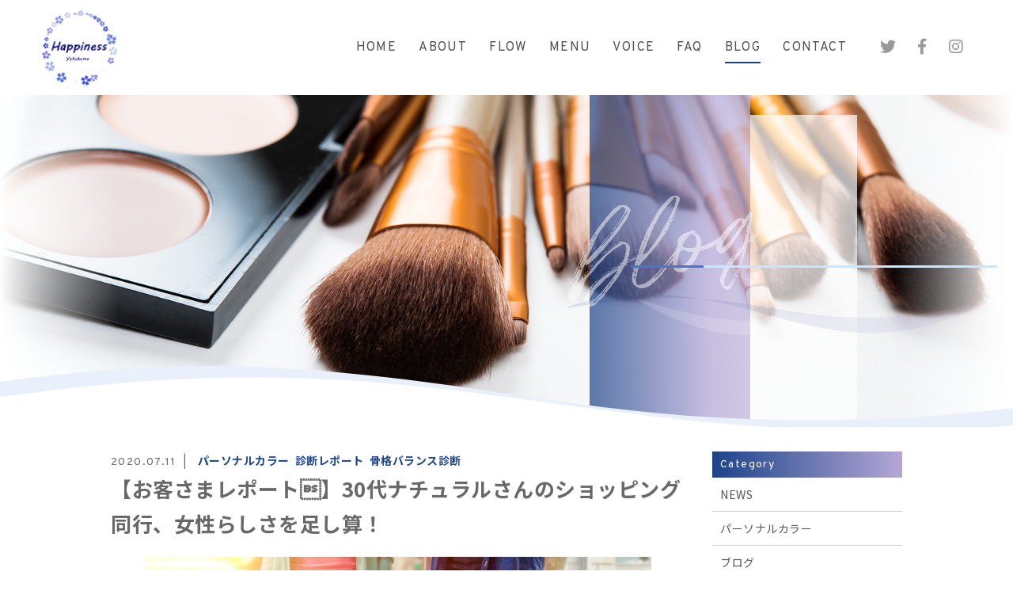

--- FILE ---
content_type: text/html; charset=UTF-8
request_url: https://happinessyasuko.com/2020/07/11/%E3%80%90%E3%81%8A%E5%AE%A2%E3%81%95%E3%81%BE%E3%83%AC%E3%83%9D%E3%83%BC%E3%83%88%E3%80%9130%E4%BB%A3%E3%83%8A%E3%83%81%E3%83%A5%E3%83%A9%E3%83%AB%E3%81%95%E3%82%93%E3%81%AE%E3%82%B7%E3%83%A7/
body_size: 16552
content:
<!DOCTYPE html>
<html dir="ltr" lang="ja">
<head>
<meta charset="UTF-8">

<meta name="viewport" content="width=device-width, initial-scale=1 ,user-scalable=0">



<meta name="format-detection" content="telephone=no">

<link rel="shortcut icon" href="https://happinessyasuko.com/wp-content/themes/sg072/img/favicon.png">
<link rel="stylesheet" href="https://happinessyasuko.com/wp-content/themes/sg072/css/reset_min.css">
<link rel="stylesheet" href="https://use.fontawesome.com/releases/v5.6.1/css/all.css" integrity="sha384-gfdkjb5BdAXd+lj+gudLWI+BXq4IuLW5IT+brZEZsLFm++aCMlF1V92rMkPaX4PP" crossorigin="anonymous">
<link rel="stylesheet" href="https://happinessyasuko.com/wp-content/themes/sg072/css/modaal.min.css">
<link rel="stylesheet" href="https://happinessyasuko.com/wp-content/themes/sg072/css/layout.css">
<link rel="stylesheet" href="https://happinessyasuko.com/wp-content/themes/sg072/css/fakeLoader.css">
<script src="https://happinessyasuko.com/wp-content/themes/sg072/js/ua.js"></script>
<script type="text/javascript">
if(!_ua.Tablet){
	var link = document.createElement('link');
	link.href = 'https://happinessyasuko.com/wp-content/themes/sg072/css/animate.css';
	link.rel = 'stylesheet';
	link.type = 'text/css';
	var head = document.getElementsByTagName('head')[0];
	head.appendChild(link);
}
</script>
<link rel="stylesheet" href="https://happinessyasuko.com/wp-content/themes/sg072/css/single.css"><link rel="stylesheet" href="https://happinessyasuko.com/wp-content/themes/sg072/css/seoBlogTemp.css">
		<!-- All in One SEO 4.7.1.1 - aioseo.com -->
		<title>【お客さまレポート】30代ナチュラルさんのショッピング同行、女性らしさを足し算！ | Happiness</title>
		<meta name="description" content="こんにちは。Happinessの乗松恭子です。 今日は久々に、ショッピング同行いたしました。 先日、骨格・カラ" />
		<meta name="robots" content="max-image-preview:large" />
		<meta name="keywords" content="パーソナルカラー,診断レポート,骨格バランス診断" />
		<link rel="canonical" href="https://happinessyasuko.com/2020/07/11/%e3%80%90%e3%81%8a%e5%ae%a2%e3%81%95%e3%81%be%e3%83%ac%e3%83%9d%e3%83%bc%e3%83%88%e3%80%9130%e4%bb%a3%e3%83%8a%e3%83%81%e3%83%a5%e3%83%a9%e3%83%ab%e3%81%95%e3%82%93%e3%81%ae%e3%82%b7%e3%83%a7/" />
		<meta name="generator" content="All in One SEO (AIOSEO) 4.7.1.1" />

		<!-- Google tag (gtag.js) -->
<script async src="https://www.googletagmanager.com/gtag/js?id=G-ES4ML2TECR"></script>
<script>
  window.dataLayer = window.dataLayer || [];
  function gtag(){dataLayer.push(arguments);}
  gtag('js', new Date());

  gtag('config', 'G-ES4ML2TECR');

</script>
		<meta property="og:locale" content="ja_JP" />
		<meta property="og:site_name" content="Happiness | 横浜でパーソナルカラー診断、骨格診断なら" />
		<meta property="og:type" content="article" />
		<meta property="og:title" content="【お客さまレポート】30代ナチュラルさんのショッピング同行、女性らしさを足し算！ | Happiness" />
		<meta property="og:description" content="こんにちは。Happinessの乗松恭子です。 今日は久々に、ショッピング同行いたしました。 先日、骨格・カラ" />
		<meta property="og:url" content="https://happinessyasuko.com/2020/07/11/%e3%80%90%e3%81%8a%e5%ae%a2%e3%81%95%e3%81%be%e3%83%ac%e3%83%9d%e3%83%bc%e3%83%88%e3%80%9130%e4%bb%a3%e3%83%8a%e3%83%81%e3%83%a5%e3%83%a9%e3%83%ab%e3%81%95%e3%82%93%e3%81%ae%e3%82%b7%e3%83%a7/" />
		<meta property="article:published_time" content="2020-07-11T08:30:54+00:00" />
		<meta property="article:modified_time" content="2024-01-02T08:16:54+00:00" />
		<meta property="article:publisher" content="https://www.facebook.com/happinessyasuko" />
		<meta name="twitter:card" content="summary" />
		<meta name="twitter:site" content="@HappinessYasuko" />
		<meta name="twitter:title" content="【お客さまレポート】30代ナチュラルさんのショッピング同行、女性らしさを足し算！ | Happiness" />
		<meta name="twitter:description" content="こんにちは。Happinessの乗松恭子です。 今日は久々に、ショッピング同行いたしました。 先日、骨格・カラ" />
		<meta name="twitter:creator" content="@HappinessYasuko" />
		<script type="application/ld+json" class="aioseo-schema">
			{"@context":"https:\/\/schema.org","@graph":[{"@type":"Article","@id":"https:\/\/happinessyasuko.com\/2020\/07\/11\/%e3%80%90%e3%81%8a%e5%ae%a2%e3%81%95%e3%81%be%e3%83%ac%e3%83%9d%e3%83%bc%e3%83%88%e3%80%9130%e4%bb%a3%e3%83%8a%e3%83%81%e3%83%a5%e3%83%a9%e3%83%ab%e3%81%95%e3%82%93%e3%81%ae%e3%82%b7%e3%83%a7\/#article","name":"\u3010\u304a\u5ba2\u3055\u307e\u30ec\u30dd\u30fc\u30c8\b\u301130\u4ee3\u30ca\u30c1\u30e5\u30e9\u30eb\u3055\u3093\u306e\u30b7\u30e7\u30c3\u30d4\u30f3\u30b0\u540c\u884c\u3001\u5973\u6027\u3089\u3057\u3055\u3092\u8db3\u3057\u7b97\uff01 | Happiness","headline":"\u3010\u304a\u5ba2\u3055\u307e\u30ec\u30dd\u30fc\u30c8\b\u301130\u4ee3\u30ca\u30c1\u30e5\u30e9\u30eb\u3055\u3093\u306e\u30b7\u30e7\u30c3\u30d4\u30f3\u30b0\u540c\u884c\u3001\u5973\u6027\u3089\u3057\u3055\u3092\u8db3\u3057\u7b97\uff01","author":{"@id":"https:\/\/happinessyasuko.com\/author\/happiness\/#author"},"publisher":{"@id":"https:\/\/happinessyasuko.com\/#organization"},"image":{"@type":"ImageObject","url":"https:\/\/happinessyasuko.com\/wp-content\/uploads\/2020\/06\/1401855_s.jpg","width":640,"height":427},"datePublished":"2020-07-11T17:30:54+09:00","dateModified":"2024-01-02T17:16:54+09:00","inLanguage":"ja","mainEntityOfPage":{"@id":"https:\/\/happinessyasuko.com\/2020\/07\/11\/%e3%80%90%e3%81%8a%e5%ae%a2%e3%81%95%e3%81%be%e3%83%ac%e3%83%9d%e3%83%bc%e3%83%88%e3%80%9130%e4%bb%a3%e3%83%8a%e3%83%81%e3%83%a5%e3%83%a9%e3%83%ab%e3%81%95%e3%82%93%e3%81%ae%e3%82%b7%e3%83%a7\/#webpage"},"isPartOf":{"@id":"https:\/\/happinessyasuko.com\/2020\/07\/11\/%e3%80%90%e3%81%8a%e5%ae%a2%e3%81%95%e3%81%be%e3%83%ac%e3%83%9d%e3%83%bc%e3%83%88%e3%80%9130%e4%bb%a3%e3%83%8a%e3%83%81%e3%83%a5%e3%83%a9%e3%83%ab%e3%81%95%e3%82%93%e3%81%ae%e3%82%b7%e3%83%a7\/#webpage"},"articleSection":"\u30d1\u30fc\u30bd\u30ca\u30eb\u30ab\u30e9\u30fc, \u8a3a\u65ad\u30ec\u30dd\u30fc\u30c8, \u9aa8\u683c\u30d0\u30e9\u30f3\u30b9\u8a3a\u65ad"},{"@type":"BreadcrumbList","@id":"https:\/\/happinessyasuko.com\/2020\/07\/11\/%e3%80%90%e3%81%8a%e5%ae%a2%e3%81%95%e3%81%be%e3%83%ac%e3%83%9d%e3%83%bc%e3%83%88%e3%80%9130%e4%bb%a3%e3%83%8a%e3%83%81%e3%83%a5%e3%83%a9%e3%83%ab%e3%81%95%e3%82%93%e3%81%ae%e3%82%b7%e3%83%a7\/#breadcrumblist","itemListElement":[{"@type":"ListItem","@id":"https:\/\/happinessyasuko.com\/#listItem","position":1,"name":"\u5bb6","item":"https:\/\/happinessyasuko.com\/","nextItem":"https:\/\/happinessyasuko.com\/2020\/#listItem"},{"@type":"ListItem","@id":"https:\/\/happinessyasuko.com\/2020\/#listItem","position":2,"name":"2020","item":"https:\/\/happinessyasuko.com\/2020\/","nextItem":"https:\/\/happinessyasuko.com\/2020\/07\/#listItem","previousItem":"https:\/\/happinessyasuko.com\/#listItem"},{"@type":"ListItem","@id":"https:\/\/happinessyasuko.com\/2020\/07\/#listItem","position":3,"name":"July","item":"https:\/\/happinessyasuko.com\/2020\/07\/","nextItem":"https:\/\/happinessyasuko.com\/2020\/07\/11\/#listItem","previousItem":"https:\/\/happinessyasuko.com\/2020\/#listItem"},{"@type":"ListItem","@id":"https:\/\/happinessyasuko.com\/2020\/07\/11\/#listItem","position":4,"name":"11","item":"https:\/\/happinessyasuko.com\/2020\/07\/11\/","nextItem":"https:\/\/happinessyasuko.com\/2020\/07\/11\/%e3%80%90%e3%81%8a%e5%ae%a2%e3%81%95%e3%81%be%e3%83%ac%e3%83%9d%e3%83%bc%e3%83%88%e3%80%9130%e4%bb%a3%e3%83%8a%e3%83%81%e3%83%a5%e3%83%a9%e3%83%ab%e3%81%95%e3%82%93%e3%81%ae%e3%82%b7%e3%83%a7\/#listItem","previousItem":"https:\/\/happinessyasuko.com\/2020\/07\/#listItem"},{"@type":"ListItem","@id":"https:\/\/happinessyasuko.com\/2020\/07\/11\/%e3%80%90%e3%81%8a%e5%ae%a2%e3%81%95%e3%81%be%e3%83%ac%e3%83%9d%e3%83%bc%e3%83%88%e3%80%9130%e4%bb%a3%e3%83%8a%e3%83%81%e3%83%a5%e3%83%a9%e3%83%ab%e3%81%95%e3%82%93%e3%81%ae%e3%82%b7%e3%83%a7\/#listItem","position":5,"name":"\u3010\u304a\u5ba2\u3055\u307e\u30ec\u30dd\u30fc\u30c8\b\u301130\u4ee3\u30ca\u30c1\u30e5\u30e9\u30eb\u3055\u3093\u306e\u30b7\u30e7\u30c3\u30d4\u30f3\u30b0\u540c\u884c\u3001\u5973\u6027\u3089\u3057\u3055\u3092\u8db3\u3057\u7b97\uff01","previousItem":"https:\/\/happinessyasuko.com\/2020\/07\/11\/#listItem"}]},{"@type":"Organization","@id":"https:\/\/happinessyasuko.com\/#organization","name":"Happiness","description":"\u6a2a\u6d5c\u3067\u30d1\u30fc\u30bd\u30ca\u30eb\u30ab\u30e9\u30fc\u8a3a\u65ad\u3001\u9aa8\u683c\u8a3a\u65ad\u306a\u3089","url":"https:\/\/happinessyasuko.com\/","telephone":"+815053731295","logo":{"@type":"ImageObject","url":"https:\/\/happinessyasuko.com\/wp-content\/uploads\/2023\/11\/737946.png","@id":"https:\/\/happinessyasuko.com\/2020\/07\/11\/%e3%80%90%e3%81%8a%e5%ae%a2%e3%81%95%e3%81%be%e3%83%ac%e3%83%9d%e3%83%bc%e3%83%88%e3%80%9130%e4%bb%a3%e3%83%8a%e3%83%81%e3%83%a5%e3%83%a9%e3%83%ab%e3%81%95%e3%82%93%e3%81%ae%e3%82%b7%e3%83%a7\/#organizationLogo","width":517,"height":517},"image":{"@id":"https:\/\/happinessyasuko.com\/2020\/07\/11\/%e3%80%90%e3%81%8a%e5%ae%a2%e3%81%95%e3%81%be%e3%83%ac%e3%83%9d%e3%83%bc%e3%83%88%e3%80%9130%e4%bb%a3%e3%83%8a%e3%83%81%e3%83%a5%e3%83%a9%e3%83%ab%e3%81%95%e3%82%93%e3%81%ae%e3%82%b7%e3%83%a7\/#organizationLogo"},"sameAs":["https:\/\/www.facebook.com\/happinessyasuko","https:\/\/twitter.com\/HappinessYasuko","https:\/\/www.instagram.com\/happiness.yasuko\/"]},{"@type":"Person","@id":"https:\/\/happinessyasuko.com\/author\/happiness\/#author","url":"https:\/\/happinessyasuko.com\/author\/happiness\/","name":"happiness","image":{"@type":"ImageObject","@id":"https:\/\/happinessyasuko.com\/2020\/07\/11\/%e3%80%90%e3%81%8a%e5%ae%a2%e3%81%95%e3%81%be%e3%83%ac%e3%83%9d%e3%83%bc%e3%83%88%e3%80%9130%e4%bb%a3%e3%83%8a%e3%83%81%e3%83%a5%e3%83%a9%e3%83%ab%e3%81%95%e3%82%93%e3%81%ae%e3%82%b7%e3%83%a7\/#authorImage","url":"https:\/\/secure.gravatar.com\/avatar\/2ec1ca264d71efdc9170f67246c69cfd?s=96&d=mm&r=g","width":96,"height":96,"caption":"happiness"}},{"@type":"WebPage","@id":"https:\/\/happinessyasuko.com\/2020\/07\/11\/%e3%80%90%e3%81%8a%e5%ae%a2%e3%81%95%e3%81%be%e3%83%ac%e3%83%9d%e3%83%bc%e3%83%88%e3%80%9130%e4%bb%a3%e3%83%8a%e3%83%81%e3%83%a5%e3%83%a9%e3%83%ab%e3%81%95%e3%82%93%e3%81%ae%e3%82%b7%e3%83%a7\/#webpage","url":"https:\/\/happinessyasuko.com\/2020\/07\/11\/%e3%80%90%e3%81%8a%e5%ae%a2%e3%81%95%e3%81%be%e3%83%ac%e3%83%9d%e3%83%bc%e3%83%88%e3%80%9130%e4%bb%a3%e3%83%8a%e3%83%81%e3%83%a5%e3%83%a9%e3%83%ab%e3%81%95%e3%82%93%e3%81%ae%e3%82%b7%e3%83%a7\/","name":"\u3010\u304a\u5ba2\u3055\u307e\u30ec\u30dd\u30fc\u30c8\b\u301130\u4ee3\u30ca\u30c1\u30e5\u30e9\u30eb\u3055\u3093\u306e\u30b7\u30e7\u30c3\u30d4\u30f3\u30b0\u540c\u884c\u3001\u5973\u6027\u3089\u3057\u3055\u3092\u8db3\u3057\u7b97\uff01 | Happiness","description":"\u3053\u3093\u306b\u3061\u306f\u3002Happiness\u306e\u4e57\u677e\u606d\u5b50\u3067\u3059\u3002 \u4eca\u65e5\u306f\u4e45\u3005\u306b\u3001\u30b7\u30e7\u30c3\u30d4\u30f3\u30b0\u540c\u884c\u3044\u305f\u3057\u307e\u3057\u305f\u3002 \u5148\u65e5\u3001\u9aa8\u683c\u30fb\u30ab\u30e9","inLanguage":"ja","isPartOf":{"@id":"https:\/\/happinessyasuko.com\/#website"},"breadcrumb":{"@id":"https:\/\/happinessyasuko.com\/2020\/07\/11\/%e3%80%90%e3%81%8a%e5%ae%a2%e3%81%95%e3%81%be%e3%83%ac%e3%83%9d%e3%83%bc%e3%83%88%e3%80%9130%e4%bb%a3%e3%83%8a%e3%83%81%e3%83%a5%e3%83%a9%e3%83%ab%e3%81%95%e3%82%93%e3%81%ae%e3%82%b7%e3%83%a7\/#breadcrumblist"},"author":{"@id":"https:\/\/happinessyasuko.com\/author\/happiness\/#author"},"creator":{"@id":"https:\/\/happinessyasuko.com\/author\/happiness\/#author"},"image":{"@type":"ImageObject","url":"https:\/\/happinessyasuko.com\/wp-content\/uploads\/2020\/06\/1401855_s.jpg","@id":"https:\/\/happinessyasuko.com\/2020\/07\/11\/%e3%80%90%e3%81%8a%e5%ae%a2%e3%81%95%e3%81%be%e3%83%ac%e3%83%9d%e3%83%bc%e3%83%88%e3%80%9130%e4%bb%a3%e3%83%8a%e3%83%81%e3%83%a5%e3%83%a9%e3%83%ab%e3%81%95%e3%82%93%e3%81%ae%e3%82%b7%e3%83%a7\/#mainImage","width":640,"height":427},"primaryImageOfPage":{"@id":"https:\/\/happinessyasuko.com\/2020\/07\/11\/%e3%80%90%e3%81%8a%e5%ae%a2%e3%81%95%e3%81%be%e3%83%ac%e3%83%9d%e3%83%bc%e3%83%88%e3%80%9130%e4%bb%a3%e3%83%8a%e3%83%81%e3%83%a5%e3%83%a9%e3%83%ab%e3%81%95%e3%82%93%e3%81%ae%e3%82%b7%e3%83%a7\/#mainImage"},"datePublished":"2020-07-11T17:30:54+09:00","dateModified":"2024-01-02T17:16:54+09:00"},{"@type":"WebSite","@id":"https:\/\/happinessyasuko.com\/#website","url":"https:\/\/happinessyasuko.com\/","name":"Happiness","description":"\u6a2a\u6d5c\u3067\u30d1\u30fc\u30bd\u30ca\u30eb\u30ab\u30e9\u30fc\u8a3a\u65ad\u3001\u9aa8\u683c\u8a3a\u65ad\u306a\u3089","inLanguage":"ja","publisher":{"@id":"https:\/\/happinessyasuko.com\/#organization"}}]}
		</script>
		<!-- All in One SEO -->

<link rel='dns-prefetch' href='//static.addtoany.com' />
		<!-- This site uses the Google Analytics by MonsterInsights plugin v9.11.0 - Using Analytics tracking - https://www.monsterinsights.com/ -->
		<!-- Note: MonsterInsights is not currently configured on this site. The site owner needs to authenticate with Google Analytics in the MonsterInsights settings panel. -->
					<!-- No tracking code set -->
				<!-- / Google Analytics by MonsterInsights -->
		<link rel='stylesheet'  href='https://happinessyasuko.com/wp-content/plugins/instagram-feed/css/sbi-styles.min.css?ver=6.10.0'  media='all'>
<link rel='stylesheet'  href='https://happinessyasuko.com/wp-includes/css/dist/block-library/style.min.css?ver=6.6.4'  media='all'>
<link rel='stylesheet'  href='https://happinessyasuko.com/wp-content/plugins/liquid-speech-balloon/css/block.css?ver=6.6.4'  media='all'>
<style id='classic-theme-styles-inline-css' type='text/css'>
/*! This file is auto-generated */
.wp-block-button__link{color:#fff;background-color:#32373c;border-radius:9999px;box-shadow:none;text-decoration:none;padding:calc(.667em + 2px) calc(1.333em + 2px);font-size:1.125em}.wp-block-file__button{background:#32373c;color:#fff;text-decoration:none}
</style>
<style id='global-styles-inline-css' type='text/css'>
:root{--wp--preset--aspect-ratio--square: 1;--wp--preset--aspect-ratio--4-3: 4/3;--wp--preset--aspect-ratio--3-4: 3/4;--wp--preset--aspect-ratio--3-2: 3/2;--wp--preset--aspect-ratio--2-3: 2/3;--wp--preset--aspect-ratio--16-9: 16/9;--wp--preset--aspect-ratio--9-16: 9/16;--wp--preset--color--black: #000000;--wp--preset--color--cyan-bluish-gray: #abb8c3;--wp--preset--color--white: #ffffff;--wp--preset--color--pale-pink: #f78da7;--wp--preset--color--vivid-red: #cf2e2e;--wp--preset--color--luminous-vivid-orange: #ff6900;--wp--preset--color--luminous-vivid-amber: #fcb900;--wp--preset--color--light-green-cyan: #7bdcb5;--wp--preset--color--vivid-green-cyan: #00d084;--wp--preset--color--pale-cyan-blue: #8ed1fc;--wp--preset--color--vivid-cyan-blue: #0693e3;--wp--preset--color--vivid-purple: #9b51e0;--wp--preset--gradient--vivid-cyan-blue-to-vivid-purple: linear-gradient(135deg,rgba(6,147,227,1) 0%,rgb(155,81,224) 100%);--wp--preset--gradient--light-green-cyan-to-vivid-green-cyan: linear-gradient(135deg,rgb(122,220,180) 0%,rgb(0,208,130) 100%);--wp--preset--gradient--luminous-vivid-amber-to-luminous-vivid-orange: linear-gradient(135deg,rgba(252,185,0,1) 0%,rgba(255,105,0,1) 100%);--wp--preset--gradient--luminous-vivid-orange-to-vivid-red: linear-gradient(135deg,rgba(255,105,0,1) 0%,rgb(207,46,46) 100%);--wp--preset--gradient--very-light-gray-to-cyan-bluish-gray: linear-gradient(135deg,rgb(238,238,238) 0%,rgb(169,184,195) 100%);--wp--preset--gradient--cool-to-warm-spectrum: linear-gradient(135deg,rgb(74,234,220) 0%,rgb(151,120,209) 20%,rgb(207,42,186) 40%,rgb(238,44,130) 60%,rgb(251,105,98) 80%,rgb(254,248,76) 100%);--wp--preset--gradient--blush-light-purple: linear-gradient(135deg,rgb(255,206,236) 0%,rgb(152,150,240) 100%);--wp--preset--gradient--blush-bordeaux: linear-gradient(135deg,rgb(254,205,165) 0%,rgb(254,45,45) 50%,rgb(107,0,62) 100%);--wp--preset--gradient--luminous-dusk: linear-gradient(135deg,rgb(255,203,112) 0%,rgb(199,81,192) 50%,rgb(65,88,208) 100%);--wp--preset--gradient--pale-ocean: linear-gradient(135deg,rgb(255,245,203) 0%,rgb(182,227,212) 50%,rgb(51,167,181) 100%);--wp--preset--gradient--electric-grass: linear-gradient(135deg,rgb(202,248,128) 0%,rgb(113,206,126) 100%);--wp--preset--gradient--midnight: linear-gradient(135deg,rgb(2,3,129) 0%,rgb(40,116,252) 100%);--wp--preset--font-size--small: 13px;--wp--preset--font-size--medium: 20px;--wp--preset--font-size--large: 36px;--wp--preset--font-size--x-large: 42px;--wp--preset--spacing--20: 0.44rem;--wp--preset--spacing--30: 0.67rem;--wp--preset--spacing--40: 1rem;--wp--preset--spacing--50: 1.5rem;--wp--preset--spacing--60: 2.25rem;--wp--preset--spacing--70: 3.38rem;--wp--preset--spacing--80: 5.06rem;--wp--preset--shadow--natural: 6px 6px 9px rgba(0, 0, 0, 0.2);--wp--preset--shadow--deep: 12px 12px 50px rgba(0, 0, 0, 0.4);--wp--preset--shadow--sharp: 6px 6px 0px rgba(0, 0, 0, 0.2);--wp--preset--shadow--outlined: 6px 6px 0px -3px rgba(255, 255, 255, 1), 6px 6px rgba(0, 0, 0, 1);--wp--preset--shadow--crisp: 6px 6px 0px rgba(0, 0, 0, 1);}:where(.is-layout-flex){gap: 0.5em;}:where(.is-layout-grid){gap: 0.5em;}body .is-layout-flex{display: flex;}.is-layout-flex{flex-wrap: wrap;align-items: center;}.is-layout-flex > :is(*, div){margin: 0;}body .is-layout-grid{display: grid;}.is-layout-grid > :is(*, div){margin: 0;}:where(.wp-block-columns.is-layout-flex){gap: 2em;}:where(.wp-block-columns.is-layout-grid){gap: 2em;}:where(.wp-block-post-template.is-layout-flex){gap: 1.25em;}:where(.wp-block-post-template.is-layout-grid){gap: 1.25em;}.has-black-color{color: var(--wp--preset--color--black) !important;}.has-cyan-bluish-gray-color{color: var(--wp--preset--color--cyan-bluish-gray) !important;}.has-white-color{color: var(--wp--preset--color--white) !important;}.has-pale-pink-color{color: var(--wp--preset--color--pale-pink) !important;}.has-vivid-red-color{color: var(--wp--preset--color--vivid-red) !important;}.has-luminous-vivid-orange-color{color: var(--wp--preset--color--luminous-vivid-orange) !important;}.has-luminous-vivid-amber-color{color: var(--wp--preset--color--luminous-vivid-amber) !important;}.has-light-green-cyan-color{color: var(--wp--preset--color--light-green-cyan) !important;}.has-vivid-green-cyan-color{color: var(--wp--preset--color--vivid-green-cyan) !important;}.has-pale-cyan-blue-color{color: var(--wp--preset--color--pale-cyan-blue) !important;}.has-vivid-cyan-blue-color{color: var(--wp--preset--color--vivid-cyan-blue) !important;}.has-vivid-purple-color{color: var(--wp--preset--color--vivid-purple) !important;}.has-black-background-color{background-color: var(--wp--preset--color--black) !important;}.has-cyan-bluish-gray-background-color{background-color: var(--wp--preset--color--cyan-bluish-gray) !important;}.has-white-background-color{background-color: var(--wp--preset--color--white) !important;}.has-pale-pink-background-color{background-color: var(--wp--preset--color--pale-pink) !important;}.has-vivid-red-background-color{background-color: var(--wp--preset--color--vivid-red) !important;}.has-luminous-vivid-orange-background-color{background-color: var(--wp--preset--color--luminous-vivid-orange) !important;}.has-luminous-vivid-amber-background-color{background-color: var(--wp--preset--color--luminous-vivid-amber) !important;}.has-light-green-cyan-background-color{background-color: var(--wp--preset--color--light-green-cyan) !important;}.has-vivid-green-cyan-background-color{background-color: var(--wp--preset--color--vivid-green-cyan) !important;}.has-pale-cyan-blue-background-color{background-color: var(--wp--preset--color--pale-cyan-blue) !important;}.has-vivid-cyan-blue-background-color{background-color: var(--wp--preset--color--vivid-cyan-blue) !important;}.has-vivid-purple-background-color{background-color: var(--wp--preset--color--vivid-purple) !important;}.has-black-border-color{border-color: var(--wp--preset--color--black) !important;}.has-cyan-bluish-gray-border-color{border-color: var(--wp--preset--color--cyan-bluish-gray) !important;}.has-white-border-color{border-color: var(--wp--preset--color--white) !important;}.has-pale-pink-border-color{border-color: var(--wp--preset--color--pale-pink) !important;}.has-vivid-red-border-color{border-color: var(--wp--preset--color--vivid-red) !important;}.has-luminous-vivid-orange-border-color{border-color: var(--wp--preset--color--luminous-vivid-orange) !important;}.has-luminous-vivid-amber-border-color{border-color: var(--wp--preset--color--luminous-vivid-amber) !important;}.has-light-green-cyan-border-color{border-color: var(--wp--preset--color--light-green-cyan) !important;}.has-vivid-green-cyan-border-color{border-color: var(--wp--preset--color--vivid-green-cyan) !important;}.has-pale-cyan-blue-border-color{border-color: var(--wp--preset--color--pale-cyan-blue) !important;}.has-vivid-cyan-blue-border-color{border-color: var(--wp--preset--color--vivid-cyan-blue) !important;}.has-vivid-purple-border-color{border-color: var(--wp--preset--color--vivid-purple) !important;}.has-vivid-cyan-blue-to-vivid-purple-gradient-background{background: var(--wp--preset--gradient--vivid-cyan-blue-to-vivid-purple) !important;}.has-light-green-cyan-to-vivid-green-cyan-gradient-background{background: var(--wp--preset--gradient--light-green-cyan-to-vivid-green-cyan) !important;}.has-luminous-vivid-amber-to-luminous-vivid-orange-gradient-background{background: var(--wp--preset--gradient--luminous-vivid-amber-to-luminous-vivid-orange) !important;}.has-luminous-vivid-orange-to-vivid-red-gradient-background{background: var(--wp--preset--gradient--luminous-vivid-orange-to-vivid-red) !important;}.has-very-light-gray-to-cyan-bluish-gray-gradient-background{background: var(--wp--preset--gradient--very-light-gray-to-cyan-bluish-gray) !important;}.has-cool-to-warm-spectrum-gradient-background{background: var(--wp--preset--gradient--cool-to-warm-spectrum) !important;}.has-blush-light-purple-gradient-background{background: var(--wp--preset--gradient--blush-light-purple) !important;}.has-blush-bordeaux-gradient-background{background: var(--wp--preset--gradient--blush-bordeaux) !important;}.has-luminous-dusk-gradient-background{background: var(--wp--preset--gradient--luminous-dusk) !important;}.has-pale-ocean-gradient-background{background: var(--wp--preset--gradient--pale-ocean) !important;}.has-electric-grass-gradient-background{background: var(--wp--preset--gradient--electric-grass) !important;}.has-midnight-gradient-background{background: var(--wp--preset--gradient--midnight) !important;}.has-small-font-size{font-size: var(--wp--preset--font-size--small) !important;}.has-medium-font-size{font-size: var(--wp--preset--font-size--medium) !important;}.has-large-font-size{font-size: var(--wp--preset--font-size--large) !important;}.has-x-large-font-size{font-size: var(--wp--preset--font-size--x-large) !important;}
:where(.wp-block-post-template.is-layout-flex){gap: 1.25em;}:where(.wp-block-post-template.is-layout-grid){gap: 1.25em;}
:where(.wp-block-columns.is-layout-flex){gap: 2em;}:where(.wp-block-columns.is-layout-grid){gap: 2em;}
:root :where(.wp-block-pullquote){font-size: 1.5em;line-height: 1.6;}
</style>
<link rel='stylesheet'  href='https://happinessyasuko.com/wp-content/plugins/add-to-any/addtoany.min.css?ver=1.16'  media='all'>
<script type="text/javascript" src="https://happinessyasuko.com/wp-includes/js/jquery/jquery.min.js?ver=3.7.1" id="jquery-core-js"></script>
<script type="text/javascript" src="https://happinessyasuko.com/wp-includes/js/jquery/jquery-migrate.min.js?ver=3.4.1" id="jquery-migrate-js"></script>
<script type="text/javascript" id="addtoany-core-js-before">
/* <![CDATA[ */
window.a2a_config=window.a2a_config||{};a2a_config.callbacks=[];a2a_config.overlays=[];a2a_config.templates={};a2a_localize = {
	Share: "共有",
	Save: "ブックマーク",
	Subscribe: "購読",
	Email: "メール",
	Bookmark: "ブックマーク",
	ShowAll: "すべて表示する",
	ShowLess: "小さく表示する",
	FindServices: "サービスを探す",
	FindAnyServiceToAddTo: "追加するサービスを今すぐ探す",
	PoweredBy: "Powered by",
	ShareViaEmail: "メールでシェアする",
	SubscribeViaEmail: "メールで購読する",
	BookmarkInYourBrowser: "ブラウザにブックマーク",
	BookmarkInstructions: "このページをブックマークするには、 Ctrl+D または \u2318+D を押下。",
	AddToYourFavorites: "お気に入りに追加",
	SendFromWebOrProgram: "任意のメールアドレスまたはメールプログラムから送信",
	EmailProgram: "メールプログラム",
	More: "詳細&#8230;",
	ThanksForSharing: "共有ありがとうございます !",
	ThanksForFollowing: "フォローありがとうございます !"
};
/* ]]> */
</script>
<script type="text/javascript" defer src="https://static.addtoany.com/menu/page.js" id="addtoany-core-js"></script>
<script type="text/javascript" defer src="https://happinessyasuko.com/wp-content/plugins/add-to-any/addtoany.min.js?ver=1.1" id="addtoany-jquery-js"></script>
<link rel="https://api.w.org/" href="https://happinessyasuko.com/wp-json/" /><link rel="alternate" title="JSON" type="application/json" href="https://happinessyasuko.com/wp-json/wp/v2/posts/2303" /><link rel="alternate" title="oEmbed (JSON)" type="application/json+oembed" href="https://happinessyasuko.com/wp-json/oembed/1.0/embed?url=https%3A%2F%2Fhappinessyasuko.com%2F2020%2F07%2F11%2F%25e3%2580%2590%25e3%2581%258a%25e5%25ae%25a2%25e3%2581%2595%25e3%2581%25be%25e3%2583%25ac%25e3%2583%259d%25e3%2583%25bc%25e3%2583%2588%25e3%2580%259130%25e4%25bb%25a3%25e3%2583%258a%25e3%2583%2581%25e3%2583%25a5%25e3%2583%25a9%25e3%2583%25ab%25e3%2581%2595%25e3%2582%2593%25e3%2581%25ae%25e3%2582%25b7%25e3%2583%25a7%2F" />
<link rel="alternate" title="oEmbed (XML)" type="text/xml+oembed" href="https://happinessyasuko.com/wp-json/oembed/1.0/embed?url=https%3A%2F%2Fhappinessyasuko.com%2F2020%2F07%2F11%2F%25e3%2580%2590%25e3%2581%258a%25e5%25ae%25a2%25e3%2581%2595%25e3%2581%25be%25e3%2583%25ac%25e3%2583%259d%25e3%2583%25bc%25e3%2583%2588%25e3%2580%259130%25e4%25bb%25a3%25e3%2583%258a%25e3%2583%2581%25e3%2583%25a5%25e3%2583%25a9%25e3%2583%25ab%25e3%2581%2595%25e3%2582%2593%25e3%2581%25ae%25e3%2582%25b7%25e3%2583%25a7%2F&#038;format=xml" />
		<style type="text/css" id="wp-custom-css">
			h1 {
  border-bottom: solid 3px #cce4ff;
  position: relative;
}

h1:after {
  position: absolute;
  content: " ";
  display: block;
  border-bottom: solid 3px #5472cd;
  bottom: -3px;
  width: 20%;
}		</style>
		
</head>
<body id="pgTop" class="post-template-default single single-post postid-2303 single-format-standard">

<div id="loaderWrapper">
	<div id="loaderContainer">
		<div class="fl spinner2">
			<div class="spinner-container container1">
				<div class="circle1"></div>
				<div class="circle2"></div>
				<div class="circle3"></div>
				<div class="circle4"></div>
			</div>
			<div class="spinner-container container2">
				<div class="circle1"></div>
				<div class="circle2"></div>
				<div class="circle3"></div>
				<div class="circle4"></div>
			</div>
			<div class="spinner-container container3">
				<div class="circle1"></div>
				<div class="circle2"></div>
				<div class="circle3"></div>
				<div class="circle4"></div>
			</div>
		</div>
	</div>
</div>

<script>
	jQuery(function() {
		var h = jQuery(window).height();

		jQuery('#wrap').css('display','none');
		jQuery('#loaderWrapper ,#loaderContainer').height(h).css('display','block');
	});

	jQuery(window).load(function() { //全ての読み込みが完了したら実行
		jQuery('#loaderWrapper').delay(900).fadeOut(800);
		jQuery('#loaderContainer').delay(600).fadeOut(300);
		jQuery('#wrap').css('display', 'block');
		return false;
	});
	
	jQuery(window).load(function() {
		//URLのハッシュ値を取得
		var urlHash = location.hash;
		//ハッシュ値があればページ内スクロール
		if(urlHash) {
			//スクロールを0に戻す
			jQuery('body,html').stop().scrollTop(0);
			setTimeout(function () {
				//ロード時の処理を待ち、時間差でスクロール実行
				scrollToAnker(urlHash) ;
			}, 100);
		}
		
		// #で始まるアンカーをクリックした場合に処理
		jQuery('a[href^=#]').not('.inline').click(function() {
			// スクロールの速度
			var speed = 400; // ミリ秒
			// アンカーの値取得
			var href= jQuery(this).attr("href");
			// 移動先を取得
			var target = jQuery(href == "#" || href == "" ? 'html' : href);
			// 移動先を数値で取得
			if(urlHash) {
				var position = target.offset().top;
				// スムーススクロール
				jQuery('body,html').animate({scrollTop:position}, speed, 'swing');
			} else {
				// ページ内リンク
				scrollToAnker(target);
			}
			return false;
		});
		// 関数：スムーススクロール
		// 指定したアンカー(#ID)へアニメーションでスクロール
		function scrollToAnker(hash) {
			var target = jQuery(hash);
			var headerHeight = jQuery('.siteHeader').outerHeight(true);
			
			if (matchMedia('(min-width: 771px)').matches) {
				var position = target.offset().top - headerHeight;
			} else if (matchMedia('(max-width: 770px)').matches) {
				var position = target.offset().top - headerHeight;
			}
			// console.log(headerHeight);
			jQuery('body,html').stop().animate({scrollTop:position}, 500);
		}
		window.history.replaceState(null, '', location.pathname + location.search);
	});
	
</script>

<div id="wrap">
<header class="siteHeader">
	<div class="siteHeaderInner">
		<p class="logo">			<a href="https://happinessyasuko.com">
				<img src="https://happinessyasuko.com/wp-content/themes/sg072/img/logo.png" alt="Happiness">
			</a>
		</p>		
		<nav id="hum" class="mainNav">
			<p class="sp"><a class="closeBT"><img src="https://happinessyasuko.com/wp-content/themes/sg072/img/menu_close.png" alt="" width="26"></a></p>
			
			<ul class="en humNavi">
				<li><a class="hoverALine" href="https://happinessyasuko.com">HOME</a></li>
				<li><a class="hoverALine" href="https://happinessyasuko.com/about/">ABOUT</a></li>
				<li><a class="hoverALine" href="https://happinessyasuko.com/flow/">FLOW</a></li>
				<li><a class="hoverALine" href="https://happinessyasuko.com/menu/">MENU</a></li>
				<li><a class="hoverALine" href="https://happinessyasuko.com/voice/">VOICE</a></li>
				<li><a class="hoverALine" href="https://happinessyasuko.com/faq/">FAQ</a></li>
				<li><a class="hoverALine current" href="https://happinessyasuko.com/blog/">BLOG</a></li>
				<!--<li><a class="hoverALine" href="https://happinessweb.thebase.in/" target="_blank" rel="noopener nofollow">ONLINE SHOP</a></li>-->
					<li><a class="hoverALine" href="https://happinessyasuko.com/contact/">CONTACT</a></li>
				
				<!--　<li><a class="hoverALine" href="https://happinessyasuko.com/contact/">CONTACT</a></li>　-->
			</ul>
			<ul class="snsList">
				<li><a href="https://twitter.com/happinessyasuko" target="_blank" rel="nofollow"><i class="fab fa-twitter"></i></a></li>
				<li><a href="https://www.facebook.com/pg/happinessyasuko/about/?ref=page_internal" target="_blank" rel="nofollow"><i class="fab fa-facebook-f"></i></a></li>
				<li><a href="https://www.instagram.com/happiness.yasuko/" target="_blank" rel="nofollow"><i class="fab fa-instagram"></i></a></li>
			</ul>
		</nav>
		
		<p class="hum sp"><a href="#hum" class="inline"><img src="https://happinessyasuko.com/wp-content/themes/sg072/img/menu.png" alt="" width="35"></a></p>
	</div></header>





<div class="mainVisual page">
		<div class="mainVisualTextWrap pc">
		<div class="mainVisualTextContainer">
			<div class="mainVisualTextArea">
				<h1 class="mainVisualH">
										<span class="en">
						<!-- English -->
<span class="child1 fadeInRight20 wow" data-wow-delay="1.9s"><span class="blur wow" data-wow-delay="2.2s">Blog</span></span>
												</span>
					<!-- Japanese -->
<span class="jp fadeInRight20 wow" data-wow-delay="2.3s"><span class="blur wow" data-wow-delay="2.6s">ブログ</span></span>
										</h1>
				<div class="mvTitleImage">
					<img src="https://happinessyasuko.com/wp-content/themes/sg072/img/blog/blog_title_bg.png">
				</div>
				<div class="mvTextImg fadeIn wow" data-wow-delay="1.9s">
					<img src="https://happinessyasuko.com/wp-content/themes/sg072/img/mv_text_deco.png">
				</div>
				<div class="mainVisualLine">
					<span class="lineLeft slideInDown wow" data-wow-delay="1.4s"></span>
					<span class="lineRight slideInUp wow" data-wow-delay="1.4s"></span>
				</div>
			</div>
		</div>
	</div>
	<div class="mainVisualMask">
		<svg version="1.1" class="mvMask" xmlns="http://www.w3.org/2000/svg" xmlns:xlink="http://www.w3.org/1999/xlink" x="0px" y="0px" viewBox="0 0 3200 224" xml:space="preserve">
			<path class="st1" d="M4160,223.9l-5120-0.07v-42.22C-375.67,126.86,221.11-31.32,858.7,5.5C1609.56,42.42,1977.98,219.36,2943,157.29c405.3-30.83,802.73-104.45,1215-145.44L4160,223.9z"/>
			<path class="st0" d="M4160,224h-960h-838h-765H0h-960v-17c436.45-17.67,781.27-91.35,1152.12-133.59C415.57,46.55,614.16,35.89,797,35.96c0.5,0,1,0,1.5,0c0.5,0,1,0,1.5,0c182.84-0.08,381.42,10.58,604.88,37.45C1836.91,122.62,2233.6,202.9,2781,203.01c548.61-0.11,945.85-80.74,1379-129.93V224z"/>
		</svg>
	</div>
	<div class="mainVisualImage fadeIn wow" data-wow-delay="1.2s">
		<img src="https://happinessyasuko.com/wp-content/themes/sg072/img/blog/mv_blog_01.jpg" class="reImg pc">
		<img src="https://happinessyasuko.com/wp-content/themes/sg072/img/blog/mv_blog_01sp.jpg" class="reImg sp">
	</div>
</div>

<main id="cnt" class="blogCnt fadeInUp wow" data-wow-delay="1.3s">
	<div class="cntWidth1000">
				
		<div class="blogInner single">
						
						
			<article class="singleArticle">
				<div class="headingWrap">
					<p class="meta">
						<time class="en">2020.07.11</time>
						<span class="category">
	<a href="https://happinessyasuko.com/category/%e3%83%91%e3%83%bc%e3%82%bd%e3%83%8a%e3%83%ab%e3%82%ab%e3%83%a9%e3%83%bc">パーソナルカラー</a>&nbsp;
	<a href="https://happinessyasuko.com/category/%e8%a8%ba%e6%96%ad%e3%83%ac%e3%83%9d%e3%83%bc%e3%83%88-2">診断レポート</a>&nbsp;
	<a href="https://happinessyasuko.com/category/%e9%aa%a8%e6%a0%bc%e3%83%90%e3%83%a9%e3%83%b3%e3%82%b9%e8%a8%ba%e6%96%ad">骨格バランス診断</a>&nbsp;
						</span>
					</p>
					<h2 class="singleTtl">【お客さまレポート】30代ナチュラルさんのショッピング同行、女性らしさを足し算！</h2>
				</div>
				
				<figure class="image"><img width="640" height="427" src="https://happinessyasuko.com/wp-content/uploads/2020/06/1401855_s.jpg" class="attachment- size- wp-post-image" alt="" decoding="async" fetchpriority="high" srcset="https://happinessyasuko.com/wp-content/uploads/2020/06/1401855_s.jpg 640w, https://happinessyasuko.com/wp-content/uploads/2020/06/1401855_s-300x200.jpg 300w" sizes="(max-width: 640px) 100vw, 640px" /></figure>				
				<article class="singleContent">
					<p>こんにちは。Happinessの乗松恭子です。</p><br />
<p>今日は久々に、ショッピング同行いたしました。</p><br />
<p>先日、骨格・カラーのセットでお越しいただいたお客さま。ショッピングは休止と思っていたので、お申し込みがなかったと言うことでしたが、ちょうど再開した直後でしたので、改めて、本日、待ち合わせて行ってきましたよ〜。</p><br />
<p>先日の記事はこちら↓</p><br />
<h1 class="skin-entryTitle" data-uranus-component="entryTitle"><span style="font-size: 16px;"><a class="skinArticleTitle" href="https://ameblo.jp/ysdanori/entry-12607425939.html" rel="bookmark" aria-current="page">【お客さまレポート】若く見える30代のお客様。年相応の大人女性の装いを目指そう！</a></span></h1><br />
<p>先日いらした時のコーデ↓</p><br />
<p><img class="alignnone size-medium wp-image-2311 aligncenter" src="https://happinessyasuko.com/wp-content/uploads/2020/07/9241AB83-F158-43CE-90C3-0F1D3ABB7887_1_201_a-200x300.jpeg" alt="" width="200" height="300" /></p><br />
<p>髪の毛も自粛期間伸ばしっぱなしだったのこと。本日はすっきりとヘアカットされてました！</p><br />
<p>ショッピングの場所は、サロン近くのモザイクモールです。土曜日でしたが、開店直後に行きましたので、空いていて快適。</p><br />
<p>今、買い物もなるべく混まない時間を選ばないとですものね。</p><br />
<p>&nbsp;</p><br />
<p>骨格タイプはナチュラルさん。パーソナルカラーはオータムさん。</p><br />
<p>上半身が薄くて、肩の骨格が目立つ感じになってしまうナチュラルさん。その角ばった感じをカモフラージュして、女性らしい丸み、立体感を足し算できるようなお洋服を探します。</p><br />
<p>お色はオータムさんですが、明るめのお色がお得意でしたので、そんな色を探してみました。</p><br />
<p>&nbsp;</p><br />
<p>まずはコーディネートを考える心配のない😀ワンピースを何枚か。。</p><br />
<p><img class=" wp-image-2304 aligncenter" src="https://happinessyasuko.com/wp-content/uploads/2020/07/123A4FC2-2206-4188-9997-5454D3ABCECD_1_105_c-177x300.jpeg" alt="" width="185" height="314" /></p><br />
<p style="text-align: center;"><span style="font-size: 12px;">（Natural　Beauty　Basic)</span></p><br />
<p>こんなイエローがとってもお似合いになるお客さま。肩に丸みが出てナチュラルさん特有の関節の目立つ感じが和らぎますね。アクセサリーはお客様の私物です。とってもこのコーデに合ってます。</p><br />
<p><img class="alignnone  wp-image-2307 aligncenter" src="https://happinessyasuko.com/wp-content/uploads/2020/07/D1B4A4C7-5772-40AF-81DD-9CA4A45A72E6_1_105_c-179x300.jpeg" alt="" width="189" height="317" /></p><br />
<p style="text-align: center;"><span style="font-size: 12px;">（同上）</span></p><br />
<p>こちらもとっても素敵でした。こちらの方が、素材感のある生地、あと、襟ぐりのギャザー、腰回りのギャザーでとっても立体感が出て、カクカクしちゃうナチュラルさん→丸みのある女性らしいコーデ、に変身です❗️</p><br />
<p>ウェストも若干低めなんですよね。よりゆったりした感じが出ると思います。</p><br />
<p><img class=" wp-image-2308 aligncenter" src="https://happinessyasuko.com/wp-content/uploads/2020/07/DC409890-19C6-4446-B5F8-3B718FC3EC06_1_105_c-173x300.jpeg" alt="" width="214" height="371" /></p><br />
<p>写真で見えにくいですが、こちらのトップスは透け感のある生地、やはり襟ぐりはギャザーが入ってます。裏地が入っているので、透け感はあるけれど、安心感もありますよ（笑、そう言うの、案外気になりますよね）。</p><br />
<p>スカートはリネン素材のもの。ナチュラルなアイボリーで、よく見えないけどちょっとフィッシュテイル。後ろの裾が下がっています。一枚持っておくと、割とどんなコーデにも合わせやすいですね。</p><br />
<p><img class=" wp-image-2310 aligncenter" src="https://happinessyasuko.com/wp-content/uploads/2020/07/52AC5C26-CDAE-4012-9C24-8C4E122A835F_1_105_c-195x300.jpeg" alt="" width="220" height="338" /></p><br />
<p>ベルトでウェストマークしてみました。ちょっとかしこまった席はこちらでもいいですね。ベルトなしだとよりカジュアルに着れますし。靴履き替えればよかったね、、</p><br />
<p>このトップスは、カジュアルにも使い回しできますよ↓</p><br />
<p><img class="size-medium wp-image-2312 aligncenter" src="https://happinessyasuko.com/wp-content/uploads/2020/07/D1B1B91D-4FDC-4A03-AE36-0E4F76A794DF_1_201_a-184x300.jpeg" alt="" width="184" height="300" /></p><br />
<p>お客様のジーンズに合わせてみました。いいよね。</p><br />
<p>こんな同系色のトップスでも↓</p><br />
<p><img class="alignnone size-medium wp-image-2313 aligncenter" src="https://happinessyasuko.com/wp-content/uploads/2020/07/763ECA19-490D-420A-9265-72550A5E67DD_1_105_c-181x300.jpeg" alt="" width="181" height="300" /></p><br />
<p>ただ、お客様は、やっぱりこう言うシンプルなデザインだと、素材感やゆとりがあっても、上半身がちょっと硬く薄く見えがちですかね〜。</p><br />
<p>こう言うところが、自分で「ナチュラルさん、素材感とゆとりのあるものきてください」とだけ言われても、着てみないとわからないし、着てみても、原因が掴めないかもですね。</p><br />
<p><img class="alignnone size-medium wp-image-2317 aligncenter" src="https://happinessyasuko.com/wp-content/uploads/2020/07/E82A350E-1FBD-4C12-88AF-11CDE9E619BF_1_105_c-201x300.jpeg" alt="" width="201" height="300" /></p><br />
<p style="text-align: center;"><span style="font-size: 12px;">（以上全てFredy&amp;Gloster）</span></p><br />
<p>こちらの方がよかったです。リネンのシャツですが、肩に縦布が入っていたり、胸元のポケットも足し算になっていますので、割とシンプルなデザインではありますが、立体感が感じられる上半身となります。</p><br />
<p>&nbsp;</p><br />
<p>まとめです〜💕</p><br />
<p><img class="size-medium wp-image-2314 aligncenter" src="https://happinessyasuko.com/wp-content/uploads/2020/07/8E12D181-69FC-421B-8038-C11A80A375D6_1_105_c-300x300.jpeg" alt="" width="300" height="300" /></p><br />
<p><img class="size-medium wp-image-2315 aligncenter" src="https://happinessyasuko.com/wp-content/uploads/2020/07/8F422248-8278-46D1-997B-AF543E546A93_1_105_c-300x300.jpeg" alt="" width="300" height="300" /></p><br />
<p><img class="size-medium wp-image-2316 aligncenter" src="https://happinessyasuko.com/wp-content/uploads/2020/07/1B498157-A41A-41F5-B7C8-6205B9F91760_1_105_c-300x300.jpeg" alt="" width="300" height="300" /></p><br />
<p>お客様、なかなかお洋服に関して決断力がないらしく、いつもはとっても悩んだ末に、何も買わずに帰ることが多いそうなんです💦</p><br />
<p>もったいない、こんなにお似合いなのに！！</p><br />
<p>&nbsp;</p><br />
<p>と言うわけで、私、背中を押して（そう言うと聞こえがいいが、半ば強引か？？笑）、ワンピースよりも着回しのしやすい上下のセットをお勧めしておきました。</p><br />
<p>&nbsp;</p><br />
<p>本当はサンダルまで買う予定で、お付き合いしたかったのですが、ここで時間切れとなり💦💦</p><br />
<p>サンダルの選び方のコツを伝授してお別れしました。明るい色やトップスのお色に合わせたブラウン系などのサンダルがお似合いになりそうですよね。</p><br />
<p>&nbsp;</p><br />
<p>お客様のように自分で買い物にいくと、歩き回って、疲れて疲れて、最後には買わずに帰るか、あまり気に入っていたわけでもないけど、面倒くさくなって、最後の方に回ったもの、決めてしまったり、、お買い物に悩みがつきものの方！！</p><br />
<p>&nbsp;</p><br />
<p>ショッピング同行、本当、お勧めです。</p><br />
<p>コースメニューのあと、1時間のミニショッピング（6,000円）もありますよ〜。</p><br />
<p>今回のお客様、ミニショッピングの扱いでしたが、十分いいものに巡り合えました😀</p><br />
<p>ご予算とかお時間のご都合に合わせてお選びくださいませ。</p><br />
<p>ゆっくりといろいろ選びたい方は２時間コース。</p><br />
<p>ある程度買うものが決まっているとか、とりあえず診断の結果を実地で確認してみたい、などの方は、１時間コースがお勧めです。</p><br />
<p>夏服、もう終わりかけてるとこもありますね。今年はお洋服のサイクルがちょっといつもと違う感じになっているそうです。セール中だから今がチャンス！かもですね。</p><br />
<p>&nbsp;</p><br />
<p>おしゃれでHappyな毎日を！</p><br />
<p><span style="color: #0000ff;">※<span style="font-size: 14px;">ランキング参加してます。ポチしてくれるとうれしいです↓</span></span></p><br />
<p><a href="//blog.with2.net/link/?2006473:4346"><img title="50代ファッションランキング" src="https://blog.with2.net/img/banner/c/banner_1/br_c_4346_1.gif" /></a><a href="//blog.with2.net/link/?2006473:4346">50代ファッションランキング</a><br /><br />
<a href="https://fashion.blogmura.com/fashion_over50ladiesfashion/ranking.html?p_cid=10998910" target="_blank" rel="noopener noreferrer"><img src="https://b.blogmura.com/fashion/fashion_over50ladiesfashion/88_31.gif" alt="にほんブログ村 ファッションブログ 50代女性ファッションへ" width="88" height="31" border="0" /></a> <a href="https://fashion.blogmura.com/fashion_over50ladiesfashion/ranking.html?p_cid=10998910">にほんブログ村</a></p><br />
<div style="background: #f4f9ff; padding: 15px; border: 2px solid #7f7fff; border-radius: 10px; word-break: break-all; text-align: left;"><strong><span style="color: #000080;">オンライン「おうちで簡単！」シリーズ</span><span style="background-color: #ccffff;"><br /><br />
</span></strong><span style="color: #0000ff;">★おうちで簡単！「骨格バランス®︎診断とファッションアドバイス」<br /><br />
60分　8,000円</span><strong><span style="color: #0000ff;"><br /><br />
</span></strong><span style="color: #000000;"><a href="https://ameblo.jp/ysdanori/entry-12586327755.html" target="_blank" rel="noopener noreferrer">→詳細はこちら</a><br /><br />
<span style="color: #0000ff;">★おうちで簡単！「あなただけの垢抜けプライベートメイクレッスン」<br /><br />
60分×２回　6,000円（学割 3,000円）</span><br /><br />
<a href="https://ameblo.jp/ysdanori/entry-12600115859.html" target="_blank" rel="noopener noreferrer">→詳細はこちら</a><br /><br />
<span style="color: #0000ff;">★おうちで簡単！「トレンドメイクにブラッシュアップ！」<br /><br />
60分　3,000円<br /><br />
★おうちで簡単！「クローゼット診断とコーディネートレッスン」<br /><br />
60分　3,000円</span></span></div><br />
<div style="background: #f4f9ff; padding: 15px; border: 2px solid #7f7fff; border-radius: 10px; word-break: break-all; text-align: left;"><span style="color: #000080;"><strong>お知らせ</strong></span><br /><br />
<span style="color: #0000ff;">★オンラインセレクトショップ<a href="https://happinessweb.thebase.in/">Happinessweb</a>　<strong>大セール中</strong>です！（最大80 %オフ）</span><br /><br />
<span style="color: #0000ff;">★神奈川新聞に掲載されました！（5/22付朝刊）</span><br /><br />
<img class="size-medium wp-image-2121 aligncenter" src="https://happinessyasuko.com/wp-content/uploads/2020/07/79D49AD2-547B-43A0-868D-41D7A7569729-300x237.jpeg" alt="" width="300" height="237" /><br /><br />
<span style="color: #0000ff;">★リロクラブが運営する「福利厚生倶楽部」に掲載されました。<br /><br />
</span>会員企業の社員様向けのクーポンを掲載しております。<br /><br />
<span style="color: #0000ff;">★FMヨコハマに出演しました。<br /><br />
</span>Happinessのこと、私の起業のこと、楽しくお話してきました。私がどんな人間か？わかると思いますので、ぜひお聴きください。<a title="FMヨコハマホームページ" href="https://www.fmyokohama.jp/nadeshiko/2019/11/happiness.html" target="_blank" rel="noopener noreferrer" data-cke-saved-href="https://www.fmyokohama.jp/nadeshiko/2019/11/happiness.html"><span style="color: #333333;"><br /><br />
</span>FMヨコハマホームページはこちら<br /><br />
</a><br />
<div><br /><br />
<span style="color: #0000ff;"> ★地域や企業でのセミナーのお仕事のご依頼もおうけしております。</span><br /><br />
「おしゃれ講座」「メイク教室」の他、女性向けや介護施設等でのメイク体験などご相談に乗ります。お気軽にご相談くださいませ。</div><br />
<div><span style="color: #0000ff;">★全国からたくさんのお客様がいらしてくれました。ありがとうございます。</span></div><br />
<div><span style="font-size: 0.83em;"> 川崎市幸区・川崎市中原区・川崎市川崎区・川崎市高津区・横浜市港北区・横浜市都筑区・横浜市青葉区・横浜市戸塚区・横浜市瀬谷区・横浜市緑区・横浜市金沢区・横浜市神奈川区・横浜市港南区・横浜市中区・町田市・世田谷区・新宿区・大田区・中野区・目黒区・板橋区・足立区・大和市・千葉市・厚木市・横須賀市・鎌倉市・相模原市・茅ケ崎市・藤沢市・小田原市・伊勢原市・日野市・府中市・小平市・東村山市・市川市・姫路市・春日井市・富士見市・岐阜市・神戸市・日進市・尾張旭市・富士宮市・北杜市・広島市</span></div><br />
</div><br />
<div style="background: #f4f9ff; padding: 15px; border: 2px solid #7f7fff; border-radius: 10px; word-break: break-all; text-align: left;"><strong><strong><span style="color: #000080;">筆者自薦おススメ記事集</span><span style="background-color: #ccffff;"><br /><br />
</span></strong></strong><span style="font-size: 0.83em;">概ね一年前の記事の中から自薦の記事です。</span><span style="font-size: 0.83em;">開業当初の熱の入った記事、我ながらいいこと書いてますので（笑）</span><span style="font-size: 0.83em;">ぜひご覧ください。<br /><br />
</span><span style="font-size: 0.83em;">＜筆者のこと＞<br /><br />
</span><span style="font-size: 0.83em;">・</span><a class="skinArticleTitle" style="font-size: 0.83em;" href="https://ameblo.jp/ysdanori/entry-12415571272.html" rel="bookmark" aria-current="page">私はなぜこんなことをしているのか？骨格バランス®診断、パーソナルカラー診断、メイクレッスンの魅力</a><br /><br />
<span style="font-size: 0.83em;">＜ファッション全般＞<br /><br />
</span><span style="font-size: 0.83em;">・</span><a class="skinArticleTitle" style="font-size: 0.83em;" href="https://ameblo.jp/ysdanori/entry-12396700467.html" rel="bookmark" aria-current="page">キレイになることって？アラフィフでも今なら！</a><br /><br />
<span style="font-size: 0.83em;">・</span><a class="skinArticleTitle" style="font-size: 0.83em;" href="https://ameblo.jp/ysdanori/entry-12405106191.html" rel="bookmark" aria-current="page">褒めて褒められてキレイになる。褒めるとおだてるの違い。</a><br /><br />
<span style="font-size: 0.83em;">・</span><a class="skinArticleTitle" style="font-size: 0.83em;" href="https://ameblo.jp/ysdanori/entry-12404732862.html" rel="bookmark" aria-current="page">コンプレックスを隠すには？大きな鏡で自分を見てね。</a><br /><br />
<span style="font-size: 0.83em;">・</span><a class="skinArticleTitle" style="font-size: 0.83em;" href="https://ameblo.jp/ysdanori/entry-12404492276.html" rel="bookmark" aria-current="page">セールの時にも忘れないで！必ず試着をしてください。</a><br /><br />
<span style="font-size: 0.83em;">・</span><a class="skinArticleTitle" style="font-size: 0.83em;" href="https://ameblo.jp/ysdanori/entry-12414457903.html" rel="bookmark" aria-current="page">ベースカラーに偏るアラフィフ世代。おばちゃん化を防ぐために気を付けること！</a><br /><br />
<span style="font-size: 0.83em;">・</span><a class="skinArticleTitle" style="font-size: 0.83em;" href="https://ameblo.jp/ysdanori/entry-12409637775.html" rel="bookmark" aria-current="page">センスがあるってどういうこと？センスがある人に近づくために・・・</a><br /><br />
<span style="font-size: 0.83em;">・</span><a class="skinArticleTitle" style="font-size: 0.83em;" href="https://ameblo.jp/ysdanori/entry-12417009555.html" rel="bookmark" aria-current="page">いいなぁと思って手に取る服を試着してみると似合わない、結局いつも同じ服になるというお悩み</a><span style="font-size: 0.83em;">（相葉君のラジオから）<br /><br />
</span><span style="font-size: 0.83em;">＜骨格バランス®診断、パーソナルカラー診断＞<br /><br />
</span><span style="font-size: 0.83em;">・</span><a class="skinArticleTitle" style="font-size: 0.83em;" href="https://ameblo.jp/ysdanori/entry-12400141790.html" rel="bookmark" aria-current="page">骨格診断、パーソナルカラー診断はゴールではない！幸せになれなきゃ意味ない！</a><br /><br />
<span style="font-size: 0.83em;">＜メイク＞<br /><br />
</span><span style="font-size: 0.83em;">・</span><a class="skinArticleTitle" style="font-size: 0.83em;" href="https://ameblo.jp/ysdanori/entry-12405902987.html" rel="bookmark" aria-current="page">アラフォーからのメイク：ここだけ抑えればかなり変わります！</a><br /><br />
<a class="skinArticleTitle" style="font-size: 0.83em;" href="https://ameblo.jp/ysdanori/entry-12410508415.html" rel="bookmark" aria-current="page">・コスメの選び方、Happiness流。デパコス？プチプラ？</a></div>				</article>
				
				



				
				<div class="snsWrap">
					<h3 class="ttlF enB">SHARE<span>シェアする</span></h3>
					
					<div class="addtoany_shortcode"><div class="a2a_kit a2a_kit_size_32 addtoany_list" data-a2a-url="https://happinessyasuko.com/2020/07/11/%e3%80%90%e3%81%8a%e5%ae%a2%e3%81%95%e3%81%be%e3%83%ac%e3%83%9d%e3%83%bc%e3%83%88%e3%80%9130%e4%bb%a3%e3%83%8a%e3%83%81%e3%83%a5%e3%83%a9%e3%83%ab%e3%81%95%e3%82%93%e3%81%ae%e3%82%b7%e3%83%a7/" data-a2a-title="【お客さまレポート】30代ナチュラルさんのショッピング同行、女性らしさを足し算！"><a class="a2a_button_facebook" href="https://www.addtoany.com/add_to/facebook?linkurl=https%3A%2F%2Fhappinessyasuko.com%2F2020%2F07%2F11%2F%25e3%2580%2590%25e3%2581%258a%25e5%25ae%25a2%25e3%2581%2595%25e3%2581%25be%25e3%2583%25ac%25e3%2583%259d%25e3%2583%25bc%25e3%2583%2588%25e3%2580%259130%25e4%25bb%25a3%25e3%2583%258a%25e3%2583%2581%25e3%2583%25a5%25e3%2583%25a9%25e3%2583%25ab%25e3%2581%2595%25e3%2582%2593%25e3%2581%25ae%25e3%2582%25b7%25e3%2583%25a7%2F&amp;linkname=%E3%80%90%E3%81%8A%E5%AE%A2%E3%81%95%E3%81%BE%E3%83%AC%E3%83%9D%E3%83%BC%E3%83%88%08%E3%80%9130%E4%BB%A3%E3%83%8A%E3%83%81%E3%83%A5%E3%83%A9%E3%83%AB%E3%81%95%E3%82%93%E3%81%AE%E3%82%B7%E3%83%A7%E3%83%83%E3%83%94%E3%83%B3%E3%82%B0%E5%90%8C%E8%A1%8C%E3%80%81%E5%A5%B3%E6%80%A7%E3%82%89%E3%81%97%E3%81%95%E3%82%92%E8%B6%B3%E3%81%97%E7%AE%97%EF%BC%81" title="Facebook" rel="nofollow noopener" target="_blank"></a><a class="a2a_button_twitter" href="https://www.addtoany.com/add_to/twitter?linkurl=https%3A%2F%2Fhappinessyasuko.com%2F2020%2F07%2F11%2F%25e3%2580%2590%25e3%2581%258a%25e5%25ae%25a2%25e3%2581%2595%25e3%2581%25be%25e3%2583%25ac%25e3%2583%259d%25e3%2583%25bc%25e3%2583%2588%25e3%2580%259130%25e4%25bb%25a3%25e3%2583%258a%25e3%2583%2581%25e3%2583%25a5%25e3%2583%25a9%25e3%2583%25ab%25e3%2581%2595%25e3%2582%2593%25e3%2581%25ae%25e3%2582%25b7%25e3%2583%25a7%2F&amp;linkname=%E3%80%90%E3%81%8A%E5%AE%A2%E3%81%95%E3%81%BE%E3%83%AC%E3%83%9D%E3%83%BC%E3%83%88%08%E3%80%9130%E4%BB%A3%E3%83%8A%E3%83%81%E3%83%A5%E3%83%A9%E3%83%AB%E3%81%95%E3%82%93%E3%81%AE%E3%82%B7%E3%83%A7%E3%83%83%E3%83%94%E3%83%B3%E3%82%B0%E5%90%8C%E8%A1%8C%E3%80%81%E5%A5%B3%E6%80%A7%E3%82%89%E3%81%97%E3%81%95%E3%82%92%E8%B6%B3%E3%81%97%E7%AE%97%EF%BC%81" title="Twitter" rel="nofollow noopener" target="_blank"></a><a class="a2a_button_line" href="https://www.addtoany.com/add_to/line?linkurl=https%3A%2F%2Fhappinessyasuko.com%2F2020%2F07%2F11%2F%25e3%2580%2590%25e3%2581%258a%25e5%25ae%25a2%25e3%2581%2595%25e3%2581%25be%25e3%2583%25ac%25e3%2583%259d%25e3%2583%25bc%25e3%2583%2588%25e3%2580%259130%25e4%25bb%25a3%25e3%2583%258a%25e3%2583%2581%25e3%2583%25a5%25e3%2583%25a9%25e3%2583%25ab%25e3%2581%2595%25e3%2582%2593%25e3%2581%25ae%25e3%2582%25b7%25e3%2583%25a7%2F&amp;linkname=%E3%80%90%E3%81%8A%E5%AE%A2%E3%81%95%E3%81%BE%E3%83%AC%E3%83%9D%E3%83%BC%E3%83%88%08%E3%80%9130%E4%BB%A3%E3%83%8A%E3%83%81%E3%83%A5%E3%83%A9%E3%83%AB%E3%81%95%E3%82%93%E3%81%AE%E3%82%B7%E3%83%A7%E3%83%83%E3%83%94%E3%83%B3%E3%82%B0%E5%90%8C%E8%A1%8C%E3%80%81%E5%A5%B3%E6%80%A7%E3%82%89%E3%81%97%E3%81%95%E3%82%92%E8%B6%B3%E3%81%97%E7%AE%97%EF%BC%81" title="Line" rel="nofollow noopener" target="_blank"></a><a class="a2a_button_email" href="https://www.addtoany.com/add_to/email?linkurl=https%3A%2F%2Fhappinessyasuko.com%2F2020%2F07%2F11%2F%25e3%2580%2590%25e3%2581%258a%25e5%25ae%25a2%25e3%2581%2595%25e3%2581%25be%25e3%2583%25ac%25e3%2583%259d%25e3%2583%25bc%25e3%2583%2588%25e3%2580%259130%25e4%25bb%25a3%25e3%2583%258a%25e3%2583%2581%25e3%2583%25a5%25e3%2583%25a9%25e3%2583%25ab%25e3%2581%2595%25e3%2582%2593%25e3%2581%25ae%25e3%2582%25b7%25e3%2583%25a7%2F&amp;linkname=%E3%80%90%E3%81%8A%E5%AE%A2%E3%81%95%E3%81%BE%E3%83%AC%E3%83%9D%E3%83%BC%E3%83%88%08%E3%80%9130%E4%BB%A3%E3%83%8A%E3%83%81%E3%83%A5%E3%83%A9%E3%83%AB%E3%81%95%E3%82%93%E3%81%AE%E3%82%B7%E3%83%A7%E3%83%83%E3%83%94%E3%83%B3%E3%82%B0%E5%90%8C%E8%A1%8C%E3%80%81%E5%A5%B3%E6%80%A7%E3%82%89%E3%81%97%E3%81%95%E3%82%92%E8%B6%B3%E3%81%97%E7%AE%97%EF%BC%81" title="Email" rel="nofollow noopener" target="_blank"></a><a class="a2a_dd addtoany_share_save addtoany_share" href="https://www.addtoany.com/share"></a></div></div>				</div>
				
				<p class="btnA"><a href="https://happinessyasuko.com/blog/">一覧</a></p>
				
			</article>
			
			<aside class="subWrap">
	<dl class="categoryDl">
		<dt class="subTtls en">Category</dt>
		<dd>
			<ul>
      	<li class="cat-item cat-item-2"><a href="https://happinessyasuko.com/category/news/">NEWS</a>
</li>
	<li class="cat-item cat-item-25"><a href="https://happinessyasuko.com/category/%e3%83%91%e3%83%bc%e3%82%bd%e3%83%8a%e3%83%ab%e3%82%ab%e3%83%a9%e3%83%bc/">パーソナルカラー</a>
</li>
	<li class="cat-item cat-item-4"><a href="https://happinessyasuko.com/category/blog/">ブログ</a>
</li>
	<li class="cat-item cat-item-130"><a href="https://happinessyasuko.com/category/%e3%83%a1%e3%82%a4%e3%82%af/">メイク</a>
</li>
	<li class="cat-item cat-item-135"><a href="https://happinessyasuko.com/category/%e3%83%a1%e3%83%8b%e3%83%a5%e3%83%bc%e3%81%94%e7%b4%b9%e4%bb%8b/">メニューご紹介</a>
</li>
	<li class="cat-item cat-item-24"><a href="https://happinessyasuko.com/category/%e8%a8%ba%e6%96%ad%e3%83%ac%e3%83%9d%e3%83%bc%e3%83%88-2/">診断レポート</a>
</li>
	<li class="cat-item cat-item-56"><a href="https://happinessyasuko.com/category/%e9%aa%a8%e6%a0%bc%e3%83%90%e3%83%a9%e3%83%b3%e3%82%b9%e8%a8%ba%e6%96%ad/">骨格バランス診断</a>
</li>
			</ul>
		</dd>
	</dl>
	
		
	<p class="subTtls en">New Article</p>
	
	<ul class="latest">
				<li>
			<a class="hoverALine" href="https://happinessyasuko.com/2025/11/13/%e3%80%8c%e5%a5%b3%e6%80%a7%e3%81%ae%e3%81%9f%e3%82%81%e3%81%ae%e8%bc%9d%e3%81%8d%e3%83%97%e3%83%a9%e3%82%b9%e8%ac%9b%e5%ba%a7%e3%80%8d%e9%aa%a8%e6%a0%bc%e3%83%90%e3%83%a9%e3%83%b3%e3%82%b9%e8%a8%ba/">
			<time class="en">2025.11.13</time>
			「女性のための輝きプラス講座」骨格バランス診断のお話をさせていただきました			</a>
		</li>
				<li>
			<a class="hoverALine" href="https://happinessyasuko.com/2025/07/01/%e4%bc%bc%e5%90%88%e3%81%86%e6%9c%8d%e3%81%8c%e3%82%8f%e3%81%8b%e3%82%89%e3%81%9a%e3%81%84%e3%81%a4%e3%82%82%e3%83%af%e3%83%b3%e3%83%91%e3%82%bf%e3%83%bc%e3%83%b3%e3%81%ab%e3%81%aa%e3%82%8a%e3%81%8c/">
			<time class="en">2025.07.01</time>
			似合う服がわからずいつもワンパターンになりがち、な50代ナチュラルさん。			</a>
		</li>
				<li>
			<a class="hoverALine" href="https://happinessyasuko.com/2025/06/27/50%e4%bb%a3%e3%81%ae%e3%81%8a%e5%ae%a2%e6%a7%98%e3%80%82%e3%82%b9%e3%83%97%e3%83%aa%e3%83%b3%e3%82%b0%e3%81%a8%e8%a8%80%e3%82%8f%e3%82%8c%e3%81%a6%e4%bf%a1%e3%81%98%e3%81%a6%e3%81%8d%e3%81%9f%e3%81%91/">
			<time class="en">2025.06.27</time>
			50代のお客様。スプリングと言われて信じてきたけど・・？まさかのブルベ？			</a>
		</li>
				<li>
			<a class="hoverALine" href="https://happinessyasuko.com/2025/06/11/%e9%bb%84%e3%81%bf%e8%82%8c%e3%83%96%e3%83%ab%e3%83%99%e3%81%ae%e3%81%8a%e5%ae%a2%e6%a7%98%e3%80%82%e3%81%9a%e3%81%a3%e3%81%a8%e3%82%a4%e3%82%a8%e3%83%99%e3%81%a0%e3%81%a8%e4%bf%a1%e3%81%98%e3%81%a6/">
			<time class="en">2025.06.11</time>
			黄み肌ブルベのお客様。ずっとイエベだと信じてきたのに・・・？			</a>
		</li>
				<li>
			<a class="hoverALine" href="https://happinessyasuko.com/2025/04/29/50%e4%bb%a3%e3%80%81%e9%aa%a8%e6%a0%bc%e3%82%a6%e3%82%a7%e3%83%bc%e3%83%96%e3%81%a8%e8%a8%80%e3%82%8f%e3%82%8c%e3%81%9f%e3%81%8c%e5%a5%bd%e3%81%8d%e3%81%98%e3%82%83%e3%81%aa%e3%81%95%e3%81%99%e3%81%8e/">
			<time class="en">2025.04.29</time>
			50代、骨格ウェーブと言われたが好きじゃなさすぎて着る服がない			</a>
		</li>
			</ul>
</aside>
			
		</div>
	</div>
</main>

	<div class="bred">
		<p>
			<a href="https://happinessyasuko.com">HOME</a><i>&gt;</i>
							<a href="https://happinessyasuko.com/blog">ブログ</a>
						
							<i>&gt;</i>【お客さまレポート】30代ナチュラルさんのショッピング同行、女性らしさを足し算！					</p>
	</div><!--bred-->
	
	<p id="topBtn"><a href="#pgTop"><i class="fas fa-angle-up"></i></a></p>

	<footer class="siteFooter">
		<div class="contactWrap">
						<h3 class="ttlA">
				<span class='en'>Contact</span>				<span class='jp'>お問い合わせ</span>			</h3>

<div class="contactContainer">
		<div class="contactList f_box f_h_sa f_wrap">
			<div class="column">
				<label >ご予約・お問い合わせは<br />
こちらからどうぞ</label>
				<div class="matchHeight f_cc f_column">
							<div class="each">
										<div class="f_cc">
						<div class="contactBtn">
														<a href="https://happinessyasuko.com/contact/" target="_blank">Contact</a>
						</div>
					</div>
				</div>
						
	
			</div>
			</div>
			<div class="column">
			<label >お電話でもLINEでも<br />
ご予約可能です。<br />
090-7761-0563<br />
<br />
<a href="https://lin.ee/fmj18kr"><img src="https://scdn.line-apps.com/n/line_add_friends/btn/ja.png" alt="友だち追加" height="36" border="0"></a></label>
			<div class="matchHeight">
				<div class="each">
											<div>
						<!--<font size="11"><a href="tel:05053731295">050-5373-1295</a></font>-->
						<div class="f_cc openTime mt10">						</div>
					</div>
				</div>
			</div>
			</div>
		</div>
			<hr>
				<div class="footerAdd f_box f_center f_wrap">
					<a href="https://happinessyasuko.com" class="logo">
						<img src="https://happinessyasuko.com/wp-content/themes/sg072/img/logo.png" alt="Happiness">
					</a>

					<div class="shopInfo">
						<div class="each">
														<address>〒224-0003 <br class="sp">神奈川県横浜市都筑区中川中央1-24-17</address>
							<div class="f_box f_wrap">
								<p class="tel">TEL 090-7761-0563<br>営業時間　10:00～18:00</p>
															</div>
						</div>
					</div>
				</div>
			</div>
		</div>

		<p class="copyRight">&copy; 2020 Happiness</p>
	</footer>
</div>
<!-- Instagram Feed JS -->
<script type="text/javascript">
var sbiajaxurl = "https://happinessyasuko.com/wp-admin/admin-ajax.php";
</script>

<script>
<!--
	var path = 'https://happinessyasuko.com/wp-content/themes/sg072';
-->
</script>

<script src="https://happinessyasuko.com/wp-content/themes/sg072/js/wow.min.js"></script>
<script>
if (!_ua.tablet&&!_ua.mobile) {
  wow = new WOW({
    boxClass: 'wow', // default
    animateClass: 'animated', // default
    offset:0// アニメーションをスタートさせる距離
  });
  wow.init();
}
</script>
<script src="https://happinessyasuko.com/wp-content/themes/sg072/js/modaal.min.js"></script>
<script src="https://happinessyasuko.com/wp-content/themes/sg072/js/jquery.matchHeight.js"></script>
<script src="https://happinessyasuko.com/wp-content/themes/sg072/js/ofi.min.js"></script>
<script src="https://happinessyasuko.com/wp-content/themes/sg072/js/main.js"></script>
<script>
//高さ揃え
jQuery(function() {
	jQuery('.matchHeight').matchHeight();
	jQuery('.blogListWrap li').matchHeight
});
</script>
</body>
</html>


--- FILE ---
content_type: text/css
request_url: https://happinessyasuko.com/wp-content/themes/sg072/css/reset_min.css
body_size: 1357
content:
@charset "UTF-8";html{font-family:sans-serif;-ms-text-size-adjust:100%;-webkit-text-size-adjust:100%;font-size:62.5%}a,abbr,acronym,address,applet,big,blockquote,body,caption,cite,code,dd,del,dfn,div,dl,dt,em,fieldset,font,form,h1,h2,h3,h4,h5,h6,html,iframe,ins,kbd,label,legend,li,object,ol,p,pre,q,s,samp,small,span,strike,strong,sub,sup,table,tbody,td,tfoot,th,thead,tr,tt,ul,var{border:0;font-style:inherit;font-weight:inherit;margin:0;outline:0;padding:0}body{margin:0}article,aside,details,figcaption,figure,footer,header,main,menu,nav,section,summary{display:block}audio,canvas,progress,video{display:inline-block}audio:not([controls]){display:none;height:0}progress{vertical-align:baseline}[hidden],template{display:none}a{background-color:transparent;-webkit-text-decoration-skip:objects}a:active,a:hover{outline-width:0}abbr[title]{border-bottom:0;text-decoration:underline;text-decoration:underline dotted}b,strong{font-weight:inherit;font-weight:bolder}dfn{font-style:italic}li{list-style:none}mark{background-color:#ff0;color:#000}small{font-size:80%}sub,sup{font-size:75%;line-height:0;position:relative;vertical-align:baseline}sub{bottom:-.25em}sup{top:-.5em}img{border-style:none}svg:not(:root){overflow:hidden}code,kbd,pre,samp{font-family:monospace;font-size:1em}figure{margin:0}hr{box-sizing:content-box;height:0;overflow:visible}button,input,optgroup,select,textarea{font:inherit;margin:0;padding:0;border:0;background-color:transparent}optgroup{font-weight:700}button,input{overflow:visible}button,select{text-transform:none}[type=reset],[type=submit],button,html [type="button"]{-webkit-appearance:button}[type="button"]::-moz-focus-inner,[type="reset"]::-moz-focus-inner,[type="submit"]::-moz-focus-inner,button::-moz-focus-inner{border-style:none;padding:0}[type="button"]:-moz-focusring,[type="reset"]:-moz-focusring,[type="submit"]:-moz-focusring,button:-moz-focusring{outline:1px dotted ButtonText}fieldset{border:1px solid silver;margin:0 2px;padding:.35em .625em .75em}legend{box-sizing:border-box;color:inherit;display:table;max-width:100%;padding:0;white-space:normal}textarea{overflow:auto}[type=checkbox],[type=radio]{box-sizing:border-box;padding:0}[type="number"]::-webkit-inner-spin-button,[type="number"]::-webkit-outer-spin-button{height:auto}[type=search]{-webkit-appearance:textfield;outline-offset:-2px}[type="search"]::-webkit-search-cancel-button,[type="search"]::-webkit-search-decoration{-webkit-appearance:none}::-webkit-input-placeholder{color:inherit;opacity:.54}::-webkit-file-upload-button{-webkit-appearance:button;font:inherit}.clearfix{*zoom:1}.clearfix:after{content:"";display:table;clear:both}.f_cc{-webkit-box-pack:justify;-ms-flex-pack:justify;-webkit-justify-content:center;justify-content:center;-webkit-align-items:center;-ms-flex-align:center;align-items:center}.f_box,.f_cc{display:-webkit-box;display:-ms-flexbox;display:-webkit-flex;display:flex}.f_item{-webkit-flex:1 0 auto;-ms-flex:1 0 auto;flex:1 0 auto}.f_h_start{-webkit-justify-content:flex-start;justify-content:flex-start}.f_h_center,.f_h_start{-webkit-box-pack:justify;-ms-flex-pack:justify}.f_h_center{-webkit-justify-content:center;justify-content:center}.f_h_end{-webkit-justify-content:flex-end;justify-content:flex-end}.f_h_end,.f_h_sb{-webkit-box-pack:justify;-ms-flex-pack:justify}.f_h_sb{-webkit-justify-content:space-between;justify-content:space-between}.f_h_sa{-webkit-box-pack:justify;-ms-flex-pack:justify;-webkit-justify-content:space-around;justify-content:space-around}.f_wrap{-webkit-box-lines:multiple;-webkit-flex-wrap:wrap;-ms-flex-wrap:wrap;flex-wrap:wrap}.f_column{-webkit-box-direction:column;-webkit-flex-direction:column;flex-direction:column}.f_start{-webkit-align-items:flex-start;-ms-flex-align:start;align-items:flex-start}.f_end{-webkit-align-items:flex-end;-ms-flex-align:end;align-items:flex-end}.f_center{-webkit-align-items:center;-ms-flex-align:center;align-items:center}.f_baseline{-webkit-align-items:baseline;-ms-flex-align:baseline;align-items:baseline}.f_stretch{-webkit-align-items:stretch;-ms-flex-align:stretch;align-items:stretch}.alignR{text-align:right}.alignL{text-align:left}.alignC{text-align:center}

--- FILE ---
content_type: text/css
request_url: https://happinessyasuko.com/wp-content/themes/sg072/css/layout.css
body_size: 14148
content:
@charset "UTF-8";
@import url('https://fonts.googleapis.com/css?family=Overpass:200,300,400,600,700');
@import url('https://fonts.googleapis.com/css?family=Source+Code+Pro:400,700');
@import url('https://fonts.googleapis.com/css?family=Noto+Sans+JP:400,700&display=swap&subset=japanese');

/* common =================================================================================================================*/

* {
	box-sizing: border-box;
}

body {
	font-family: "Noto Sans JP", "游ゴシック体", "Yu Gothic", YuGothic, "ヒラギノ角ゴシック Pro", "Hiragino Kaku Gothic Pro", 'メイリオ', Meiryo, Osaka, "ＭＳ Ｐゴシック", "MS PGothic", sans-serif;
	-webkit-font-smoothing: antialiased;
	-moz-osx-font-smoothing: grayscale;
	line-break:normal;
	letter-spacing: 0.5px;
	line-height: 1.7;
	color: #666;
	background: #fff;
	width:100%;
	overflow-x:hidden;
	position: relative;
}
	@media screen and (min-width: 771px) {
		body {
			font-size:1.4rem;
		}
	}
	@media screen and (max-width: 770px) {
		body {
			font-size:1.3rem;
			padding-top:0px;
			min-width:320px;
		}
	}

.en {
	font-family: 'Overpass', "Noto Sans JP", "游ゴシック体", "Yu Gothic", YuGothic, "ヒラギノ角ゴシック Pro", "Hiragino Kaku Gothic Pro", 'メイリオ', Meiryo, Osaka, "ＭＳ Ｐゴシック", "MS PGothic", sans-serif;
	word-break:break-all;
	letter-spacing:0.1em;
}

.enB {
	font-family: 'Source Code Pro', "Noto Sans JP", "游ゴシック体", "Yu Gothic", YuGothic, "ヒラギノ角ゴシック Pro", "Hiragino Kaku Gothic Pro", 'メイリオ', Meiryo, Osaka, "ＭＳ Ｐゴシック", "MS PGothic", sans-serif;
	word-break:break-all;
	letter-spacing:0.1em;
	font-weight:700;
}

.enC {
	font-family: 'Source Code Pro', "Noto Sans JP", "游ゴシック体", "Yu Gothic", YuGothic, "ヒラギノ角ゴシック Pro", "Hiragino Kaku Gothic Pro", 'メイリオ', Meiryo, Osaka, "ＭＳ Ｐゴシック", "MS PGothic", sans-serif;
	word-break:break-all;
	letter-spacing:0.1em;
	font-weight:400;
}
@media screen and (min-width: 771px) {
	.sp {
		display: none !important;
	}
}
@media screen and (max-width: 770px) {
	.pc {
		display: none !important;
	}
}

a {
	text-decoration: none;
	color: #515151;
}

img {
	vertical-align:top;
	max-width: 100%;
	height: auto;
	max-height: 100%;
}

.imgWrap .wp-post-image ,
.reImg {
	width: 100%;
	height: auto;
}

.reImg02 {
	max-width:100%;
	height:auto;
}

	@media screen and (min-width: 771px) {
		a:hover img {
			opacity:0.7;
		}
	}
	@media screen and (max-width: 770px) {
		a:active img {
			opacity:0.7;
		}
	}

/*cntWidth1000*/
.cntWidth1000 {
	width: 100%;
	max-width: 1040px;
	margin: 0 auto;
	padding: 0 20px;
}

main {
	position: relative;
	width: 100%;
}
	@media screen and (min-width: 771px) {
		main {
			margin: 0 auto 100px;
		}
	}
	@media screen and (max-width: 770px) {
		main {
			margin: 0 auto 50px;
		}
	}

	.aboutCnt,.flowCnt {
		margin: 0 auto 0px;
	}

.nonDisplay {
	width: 100%;
	max-width: 840px;
	margin: 0 auto;
	padding: 30px 20px;
	text-align: center;
}
.modaal-inline.modaal-fullscreen .modaal-container {
	background:rgba(25, 65, 136,0.7) ;
}
/* Pace Loading =================================================================================================================*/
/* JSで制御 ローディングが終わり次第解除されます */
#wrap {
	display: none;
}


#loaderWrapper {
	display: none;
	position: fixed;
	width: 100%;
	height: 100%;
	top: 0px;
	left: 0px;
	background: rgba(25, 65, 136,1) ;
	z-index: 10000;
}
#loaderContainer {
	display: none;
	position: fixed;
	top: 0%;
	width: 100%;
	text-align: center;
	color: #fff;
	z-index: 20000;
	display: -webkit-flex;
	display: flex;
	-webkit-justify-content: center;
	justify-content: center;
	-webkit-align-content: center;
	align-content: center;
	-webkit-align-items: center;
	align-items: center;
	-webkit-flex-flow: row wrap;
	flex-flow: row wrap;
}

/* テキスト部分 -----------------------------------------------------------------------------------*/
.pace .pace-progress {
	background: rgba(0, 0, 0, 0.8);
	color: #fff;
}


/* 共通タイトル 設定 =================================================================================================================*/
.ttlA, .ttlA-L, .menuTitle {
	width: 100%;
	display: inline-block;
}
	.ttlA, .menuTitle {
		text-align: center;
	}

	@media screen and (min-width: 771px) {
		.ttlA, .ttlA-L, .menuTitle {
			margin: 0 0 60px;
		}
	}
	@media screen and (max-width: 770px) {
		.ttlA, .ttlA-L, .menuTitle {
			margin: 0 0 30px;
		}
	}

.ttlA .en, .ttlA-L .en, .menuTitle,
.ttlA span:only-of-type.jp, .ttlA-L span:only-of-type.jp  {
	background: -webkit-linear-gradient(45deg, #194188, #b4a6d7);
	background: linear-gradient(45deg, #194188, #b4a6d7);
	-webkit-background-clip: text;
	-webkit-text-fill-color: rgba(255,255,255,0.0);
	color: #194188;
	font-weight: 200;
}
	@media all and (-ms-high-contrast:none){
		.ttlA .en, .ttlA-L .en, .menuTitle {
			background: none!important;
		}
	}

	@media screen and (min-width: 771px) {
		.menuTitle {
			font-size: 4rem;
			line-height: 5rem;
		}
		.ttlA .en, .ttlA-L .en {
			font-size: 6rem;
			line-height: 7rem;
		}
		.ttlA span:only-of-type.jp, .ttlA-L span:only-of-type.jp {
			font-size: 5rem;
			line-height: 6rem;
			font-weight: 400;
		}
		.ttlA span:not(:only-of-type).jp, .ttlA-L span:not(:only-of-type).jp {
			font-size: 1.8rem;
		}
	}
	@media screen and (max-width: 770px) {
		.menuTitle {
			font-size: 2.8rem;
			line-height: 3.8rem;
		}
		.ttlA .en, .ttlA-L .en {
			font-size: 4rem;
			line-height: 1;
		}
		.ttlA span:only-of-type.jp, .ttlA-L span:only-of-type.jp {
			font-size: 3.6rem;
			line-height: 1;
		}
		.ttlA span:not(:only-of-type).jp, .ttlA-L span:not(:only-of-type).jp {
			font-size: 1.6rem;
		}
	}

.ttlA span.jp, .ttlA-L span.jp {
	display: inline-block;
	width: 100%;
}

.ttlF {
	font-size:3rem;
	text-align:center;
	line-height:1.4;
	margin-bottom:1em;
}

.ttlF span {
	display:block;
	font-size:1.4rem;
}

.singleTtl {
	text-align:left;
	font-size:2.6rem;
	font-weight:bold;
}
	@media screen and (min-width: 771px) {
		.singleTtl {
			font-size:2.6rem;
		}
	}
	@media screen and (max-width: 770px) {
		.singleTtl {
			font-size:2.2rem;
		}
	}

.lineGradient::after {
	content: "";
	position: absolute;
	top: 0;
	right: 0;
	left: 0;
	bottom: 0;
	z-index: -1;
	background: #194188;
	background: -webkit-linear-gradient(left, #194188 0%,#b4a6d7 100%);
	background: linear-gradient(to right, #194188 0%,#b4a6d7 100%);
	opacity: 0.2;
}


/* btn =================================================================================================================*/
.moreBtn {
	display: inline-block;
	width: 100%;
}
	@media screen and (max-width: 770px) {
		.moreBtn {
			text-align: center;
		}
	}
	.moreBtn.centerBtn {
		text-align: center;
	}

	@media screen  and (min-width: 771px) and (max-width: 960px) {
		#indexMenuSection .indexMenuContainer .moreBtn {/* トップページ 当店の特徴 */
			text-align: right;
			padding: 0 10% 0 0;
		}
	}

.moreBtn ul {
	width: 100%;
	margin: 0 auto;
	padding: 0;
}

.moreBtn ul li {
	width: 100%;
	margin: 0 auto;
	padding: 0;
}
	.moreBtn ul li.icon a {
		font-size: 2.5rem;
		line-height: 1;
	}
	.moreBtn ul li.icon a img {
		width: 100%;
		height: auto;
	}

.moreBtn ul li a {
	width: auto;
	display: inline-block;
	font-size: 1.6rem;
	font-weight: bold;
	text-align: center;
	position: relative;
	overflow: hidden;
	-webkit-transition: all 0.3s ease-in-out;
	transition: all 0.3s ease-in-out;
}
	.moreBtn ul li:not(.icon) a {
		padding: 10px 0 14px;
	}

	.moreBtn ul li:not(.icon) a::before,.moreBtn ul li:not(.icon) a::after {
		width: 100%;
		height: 4px;
		content: "";
		position: absolute;
		bottom: 0;
		left: 0;
		right: 0;
	}

	.moreBtn ul li:not(.icon) a::before {
		transition: -webkit-transform 0s;
		transition: transform 0s;
		-webkit-transform: translateX(-100%);
		transform: translateX(-100%);
		z-index: 1;
		background: #194188;
		background: -webkit-linear-gradient(left, #194188 0%,#b4a6d7 100%);
		background: linear-gradient(to right, #194188 0%,#b4a6d7 100%);
	}
	.moreBtn ul li:not(.icon) a:hover::before {
		-webkit-transform: translateX(0%);
		transform: translateX(0%);
		-webkit-transition: transform 0.8s cubic-bezier(0.785, 0.135, 0.15, 0.86);
		transition: transform 0.8s cubic-bezier(0.785, 0.135, 0.15, 0.86);
	}

	.moreBtn ul li:not(.icon) a::after {
		background: #194188;
		background: -webkit-linear-gradient(left, #194188 0%,#b4a6d7 100%);
		background: linear-gradient(to right, #194188 0%,#b4a6d7 100%);
		-webkit-transform: translateX(0%);
		transform: translateX(0%);
		-webkit-transition: transform 0.8s cubic-bezier(0.785, 0.135, 0.15, 0.86);
		transition: transform 0.8s cubic-bezier(0.785, 0.135, 0.15, 0.86);
		z-index: 0;
	}
	.moreBtn ul li:not(.icon) a:hover::after {
		transition: -webkit-transform 0s;
		transition: transform 0s;
		-webkit-transform: translateX(-100%);
		transform: translateX(-100%);
		background: #fff;
	}

.btnA  a {
	color:#194188;
	border:1px solid #194188;
	border-radius:30px;
	display:block;
	width:250px;
	height:60px;
	line-height:60px;
	text-align:center;
	margin: 0 auto;
	font-size: 1.6rem;
	-webkit-transition: all 0.2s ease-in-out;
	transition: all 0.2s ease-in-out;
}
	@media screen and (min-width: 771px) {
		.btnA a:hover {
			background:#194188;
			color:#fff;
		}
	}
	@media screen and (max-width: 770px) {
		.btnA a:active {
			background:#194188;
			color:#fff;
		}
	}

.entryBtn a {
	color: #fff;
	background: #194188;
	display:block;
	width:250px;
	height:60px;
	line-height:60px;
	text-align:center;
	margin: 0 auto;
	border-radius: 10px;
	-webkit-transition: all 0.2s ease-in-out;
	transition: all 0.2s ease-in-out;
	font-size: 1.6rem;
	font-weight: bold;
}
	@media screen and (min-width: 771px) {
		.entryBtn a:hover {
			opacity: 0.7;
		}
	}
	@media screen and (max-width: 770px) {
		.entryBtn a:active {
			opacity: 0.7;
		}
	}

/* Hoverアクション =================================================================================================================*/
a.hoverALine {
	position: relative;
	padding: 0 0 10px;
}

	a.hoverALine.current::after {
		content: "";
		position: absolute;
		bottom: 0;
		left: 0;
		right: 0;
		width: 100%;
		height: 2px;
	}

	@media screen and (min-width: 771px) {
		a.hoverALine:not(.current)::after {
			content: "";
			position: absolute;
			bottom: 0;
			left: 0;
			width: 100%;
			height: 2px;
			background: #194188;
			-webkit-transform-origin: right top;
			transform-origin: right top;
			-webkit-transform: scaleX(0);
			transform: scaleX(0);
			-webkit-transition: transform .3s cubic-bezier(.25,.46,.45,.94) 0ms;
			transition: transform .3s cubic-bezier(.25,.46,.45,.94) 0ms;
		}
		a.hoverALine:not(.current):hover::after {
			-webkit-transform-origin: left top;
			transform-origin: left top;
			-webkit-transform: scale(1);
			transform: scale(1);
		}

		a.hoverALine.current::after {
			background: #194188;
		}
	}
	@media screen and (max-width: 770px) {
		a.hoverALine:not(.current):active::after {
			-webkit-transform-origin: left top;
			transform-origin: left top;
			-webkit-transform: scale(1);
			transform: scale(1);
		}
	}


/* siteHeader =================================================================================================================*/
.siteHeader {
	width: 100%;
	position: fixed;
	top: 0;
	left: 0;
	right: 0;
	z-index: 30;
	background:#fff;
	display: -webkit-flex;
	display: flex;
	-webkit-justify-content: flex-start;
	justify-content: flex-start;
	-webkit-align-content: center;
	align-content: center;
	-webkit-flex-flow: row nowrap;
	flex-flow: row nowrap;
}
	@media screen and (min-width: 771px) {
		.siteHeader {
			height: 120px;/*前80px*/
			-webkit-align-items: center;
			align-items: center;
		}
	}
	@media screen and (max-width: 770px) {
		.siteHeader {
			height: 50px;
			-webkit-align-items: stretch;
			align-items: stretch;
		}
	}

.siteHeaderInner {
	width: 100%;
	position: relative;
	background:#fff;
	display: -webkit-flex;
	display: flex;
	-webkit-justify-content: flex-start;
	justify-content: flex-start;
	-webkit-align-content: center;
	align-content: center;
	-webkit-flex-flow: row nowrap;
	flex-flow: row nowrap;
	-webkit-align-items: stretch;
	align-items: stretch;
	padding: 0px 0 0px 3%;
	margin: auto;
}
	@media screen and (max-width: 770px) {
		.siteHeader .siteHeaderInner {
			margin: 0 auto;
		}
	}

.logo {
	margin: 0 auto 0 0;
	display: -webkit-flex;
	display: flex;
	-webkit-justify-content: flex-start;
	justify-content: flex-start;
	-webkit-align-content: center;
	align-content: center;
	-webkit-flex-flow: row nowrap;
	flex-flow: row nowrap;
	-webkit-align-items: center;
	align-items: center;
}

.logo a {
	display:block;
	line-height:1;
	margin: auto 0;
}
.mainNav {
	width: calc(100% - 160px);
	margin: 0;
	position: relative;
	display: -webkit-flex;
	display: flex;
	-webkit-justify-content: flex-end;
	justify-content: flex-end;
	-webkit-align-content: center;
	align-content: center;
	-webkit-flex-flow: row nowrap;
	flex-flow: row nowrap;
	-webkit-align-items: center;
	align-items: center;
}

.mainNav ul.humNavi {
	display: -webkit-flex;
	display: flex;
	-webkit-justify-content: flex-end;
	justify-content: flex-end;
	-webkit-align-content: center;
	align-content: center;
	-webkit-flex-flow: row nowrap;
	flex-flow: row nowrap;
	-webkit-align-items: center;
	align-items: center;
	width: 100%;
}

.mainNav ul.humNavi li {
	vertical-align:middle;
}

.snsList {
	width: auto;
	margin: 0 0 0;
	display: -webkit-flex;
	display: flex;
	-webkit-justify-content: flex-start;
	justify-content: flex-start;
	-webkit-align-content: center;
	align-content: center;
	-webkit-flex-flow: row nowrap;
	flex-flow: row nowrap;
	-webkit-align-items: center;
	align-items: center;
	padding: 0 0px 0 0px;
}
	@media screen and (max-width: 770px) {
		.snsList {
			width: 100%;
		}
	}

.snsList li {
	max-width: 20px;
	width: 100%;
}
	.snsList li:not(:last-of-type) {
		margin-right: 30px;
	}

.snsList li .fab {
	font-size: 2rem;
}
	@media screen and (min-width: 771px) {
		.snsList li .fab {
			color: #999999;
		}

		.snsList li a:hover .fab {
			opacity: 0.7;
		}
	}
	@media screen and (max-width: 770px) {
		.snsList li .fab {
			color: #fff;
		}

		.snsList li a:active .fab {
			opacity: 0.7;
		}
	}

@media screen and (max-width: 770px) {
	/* TEL・ハンバーガーナビ部分 -----------------------------------------------------------------------------------*/
	.phone {
		position: absolute;
		right: 50px;
		top: 0;
	}

	.hum {
		position:absolute;
		right:0;
		top:0;
	}

	.phone a, .hum a {
		width:50px;
		height:50px;
		text-align:center;
		display:block;
	}
		.hum a {
			background: #194188;
		}
		.phone a {
			background: #b4a6d7;
		}

	.phone a img, .hum a img {
		position: relative;
		top: 50%;
		-webkit-transform: translateY(-50%); /* Safari用 */
		transform: translateY(-50%);
	}

	/*hamburger*/
	.closeBT {
		position: absolute;
		right: 10px;
		top: 10px;
		z-index:99;
	}

	.humNavi {
		padding:10% 0;
	}

	.humNavi .fas {
		margin-right:5px;
	}

	.humNavi li a {
		display:block;
		padding:10px 0;
		color:#fff;
		font-weight:bold;
		margin: 0 0 5px;
	}

	#humTel ,
	#hum {
		display:none;
	}
}

/* Main Visual =================================================================================================================*/
.mainVisual {
	width: 100%;
	position: relative;
	overflow: hidden;
	display: -webkit-flex;
	display: flex;
	-webkit-justify-content: flex-start;
	justify-content: flex-start;
	-webkit-align-content: center;
	align-content: center;
	-webkit-align-items: center;
	align-items: center;
}
	@media screen and (min-width: 771px) {
		.mainVisual {
			margin: 120px auto 30px;/*前80px auto 30px*/
			-webkit-flex-flow: row wrap;
			flex-flow: row wrap;
			padding: 0 0 0px;
		}
	}
	@media screen and (max-width: 770px) {
		.mainVisual {
			margin: 50px auto 30px;
			-webkit-flex-flow: column wrap;
			flex-flow: column wrap;
		}
	}

/* テキスト部分 -----------------------------------------------------------------------------------*/
.mainVisual .mainVisualTextWrap {
	position: absolute;
	top: 0;
	bottom: 0;
	left: 0;
	right: 0;
	display: -webkit-flex;
	display: flex;
	-webkit-justify-content: flex-start;
	justify-content: flex-start;
	-webkit-align-content: center;
	align-content: center;
	-webkit-align-items: center;
	align-items: center;
	-webkit-flex-flow: row wrap;
	flex-flow: row wrap;
	z-index: 11;
	width: 100%;
	margin: 0 auto;
}

.mainVisualTextContainer {
	display: -webkit-flex;
	display: flex;
	-webkit-justify-content: flex-end;
	justify-content: flex-end;
	-webkit-align-content: center;
	align-content: center;
	-webkit-align-items: center;
	align-items: center;
	z-index: 11;
	width: 100%;
	max-width: 2000px;
	margin: 0 auto;
	height: 100%;
}

	@media screen and (min-width: 771px) {
		.mainVisual .mainVisualTextContainer {
			-webkit-flex-flow: row wrap;
			flex-flow: row wrap;
		}
	}
	@media screen and (max-width: 770px) {
		.mainVisual.index .mainVisualTextContainer {
			width: 100%;
			-webkit-flex-flow: column wrap;
			flex-flow: column wrap;
		}
		.mainVisual.page .mainVisualTextContainer {
			width: 100%;
			-webkit-flex-flow: row wrap;
			flex-flow: row wrap;
		}
	}

.mainVisual .mainVisualTextArea {
	position: relative;
	display: -webkit-flex;
	display: flex;
	-webkit-align-content: center;
	align-content: center;
	-webkit-align-items: center;
	align-items: center;
	color: #555;
	z-index: 1;
	height: 100%;
}
	@media screen and (min-width: 771px) {
		.mainVisual .mainVisualTextArea {
			width: 44%;
			max-width: 600px;
			-webkit-justify-content: flex-start;
			justify-content: flex-start;
			-webkit-flex-flow: row wrap;
			flex-flow: row wrap;
			padding: 0px 20px 0 0px;
		}

		.mainVisual.index .mainVisualTextArea {
			margin: auto 0;
		}
		.mainVisual.page .mainVisualTextArea {
			margin: 0 0 0;
		}
	}
	@media screen and (max-width: 770px) {
		.mainVisual.page .mainVisualTextArea {
			margin: auto 0 auto auto;
			width: 50%;
		}

		.mainVisual.index .mainVisualTextArea {
			padding: 0 20px 20%;
			width: 100%;
			margin: auto auto;
			-webkit-justify-content: flex-end;
			justify-content: flex-end;
			-webkit-flex-flow: column wrap;
			flex-flow: column wrap;
		}
		.mainVisual.page .mainVisualTextArea {
			-webkit-justify-content: flex-start;
			justify-content: flex-start;
			-webkit-flex-flow: row wrap;
			flex-flow: row wrap;
		}
	}

.mainVisual .mainVisualTextArea .mainVisualH {
	width: 100%;
	padding: 0 0 0;
	-webkit-transition: all 0.3s ease-in;
	transition: all 0.3s ease-in;
	z-index: 10;
	position: relative;
}
	.mainVisual.index .mainVisualTextArea .mainVisualH {
		margin: 0 auto 40px;
	}

	@media screen and (min-width: 771px) {
		.mainVisual.index .mainVisualTextArea .mainVisualH {
			padding: 0 0 0 30px;
		}
		.mainVisual.page .mainVisualTextArea .mainVisualH {
			margin: 0 auto 30px 80px;
		}
	}
	@media screen and (max-width: 770px) {
		.mainVisual.page .mainVisualTextArea .mainVisualH {
			margin: 0 auto 10px 20px;
		}
	}

.mainVisual .mainVisualTextArea .mainVisualH span {
	display: block;
	width: 100%;
	max-width: 100%;
	-webkit-transition: all 0.3s ease-in-out;
	transition: all 0.3s ease-in-out;
	line-height:1.3;
}

.mainVisual .mainVisualTextArea .mainVisualH .en {
	line-height: 1.3;
	font-weight: 200;
}
.mainVisual .mainVisualTextArea .mainVisualH .jp {
	font-weight: 500;
	letter-spacing: 2px;
}
	@media screen and (min-width: 1601px) {
		.mainVisual .mainVisualTextArea .mainVisualH .en {
			font-size: 5.9rem;
			margin: 0 0 10px;
		}

		.mainVisual .mainVisualTextArea .mainVisualH span:only-of-type.jp {
			font-size: 3.7rem;
		}

		.mainVisual .mainVisualTextArea .mainVisualH span:not(:only-of-type).jp {
			font-size: 2.1rem;
			line-height: 2rem;
		}
	}

	@media screen and (min-width: 1521px) and (max-width: 1600px) {
		.mainVisual .mainVisualTextArea .mainVisualH .en {
			font-size: 5.8rem;
			font-size: 3.8vw;
			margin: 0 0 10px;
		}

		.mainVisual .mainVisualTextArea .mainVisualH span:only-of-type.jp {
			font-size: 3.3rem;
			font-size: 2.3vw;
		}

		.mainVisual .mainVisualTextArea .mainVisualH span:not(:only-of-type).jp {
			font-size: 2rem;
			font-size: 1.3vw;
			line-height: 2rem;
		}
	}

	@media screen and (min-width: 1351px) and (max-width: 1520px) {
		.mainVisual .mainVisualTextArea .mainVisualH .en {
			font-size: 5rem;
			font-size: 4vw;
			margin: 0 0 10px;
		}

		.mainVisual .mainVisualTextArea .mainVisualH span:only-of-type.jp {
			font-size: 3.2rem;
			font-size: 2.4vw;
		}

		.mainVisual .mainVisualTextArea .mainVisualH span:not(:only-of-type).jp {
			font-size: 1.8rem;
			font-size: 1.4vw;
			line-height: 2rem;
		}
	}

	@media screen and (min-width: 771px) and (max-width: 1350px) {
		.mainVisual .mainVisualTextArea .mainVisualH .en {
			font-size: 4.4rem;
			font-size: 4vw;
			margin: 0 0 10px;
		}

		.mainVisual .mainVisualTextArea .mainVisualH span:only-of-type.jp {
			font-size: 2.1rem;
			font-size: 2.4vw;
			letter-spacing: 0.7px;
		}

		.mainVisual .mainVisualTextArea .mainVisualH span:not(:only-of-type).jp {
			font-size: 1.8rem;
			font-size: 1.4vw;
			line-height: 2rem;
		}
	}
	@media screen and (min-width: 601px) and (max-width: 770px) {
		.mainVisual .mainVisualTextArea .mainVisualH .en {
			font-size: 4.8rem;
			font-size: 6.6vw;
		}
	}

	@media screen and (max-width: 600px) {
		.mainVisual .mainVisualTextArea .mainVisualH .en {
			font-size: 3.3rem;
			font-size: 8.4vw;
		}
	}

	@media screen and (max-width: 770px) {
		.mainVisual.index .mainVisualTextArea .mainVisualH .en {
			margin: 0 0 10px;
		}

		.mainVisual .mainVisualTextArea .mainVisualH span:only-of-type.jp {
			font-size: 2.2rem;
			font-size: 6vw;
		}

		.mainVisual .mainVisualTextArea .mainVisualH span:not(:only-of-type).jp {
			font-size: 1.4rem;
			line-height: 1.4rem;
		}
	}

.mainVisual .mainVisualTextArea .mvTextDeco {
	width: 100%;
	display: inline-block;
}


.mainVisual .mainVisualTextArea .mvTitleImage {
	display: inline-block;
	position: absolute;
	top: 8%;
	left: 0;
	right: 0;
	z-index: 0;
}
.mvTextImg {
	width: 100%;
}

.mvTextImg img {
	width: 100%;
}

	@media screen and (min-width: 771px) {
		.mainVisual .mainVisualTextArea .mvTitleImage {
			width: 95%;
		}
		.mvTextImg {
			max-width: 530px;
		}
	}
	@media screen and (max-width: 770px) {
		.mainVisual.index .mainVisualTextArea .mvTitleImage {
			width: 40%;
		}
		.mainVisual.page .mainVisualTextArea .mvTitleImage {
			width: 70%;
			top: -7%;
		}
	}



/* SCROLL DOWN部分 -----------------------------------------------------------------------------------*/
.scrollWrap {
	width: 100%;
	position: relative;
	margin: 0px 0 10px;
	z-index: 29;
	text-align: center;
	display: inline-block;
}

.scrollWrap .scrollArrow {
	width: 98px;
	display: inline-block;
	text-align: center;
	z-index: 29;
	-webkit-transition: all 0.3s ease-in-out;
	transition: all 0.3s ease-in-out;
}
	.scrollWrap .scrollArrow:hover {
		bottom: -5px;
	}

.scrollWrap .scrollArrow img {
	width: 100%;
	height: auto;
	position: relative;
}


/* マスク部分 -----------------------------------------------------------------------------------*/
.mainVisual .mainVisualMask {
	width: 100%;
	position: absolute;
	bottom: -3%;
	left: 0;
	right: 0;
	z-index: 20;
	-webkit-transition: all 0.3s ease-in-out;
	transition: all 0.3s ease-in-out;
}
	.mainVisual.index .mainVisualMask {
		padding-top: 8.6%;
	}
	.mainVisual.page .mainVisualMask {
		padding-top: 7%;
	}


.mainVisual .mainVisualMask .mvMask {
	width: 100%;
	position: absolute;
	bottom: 0;
	left: 0;
	right: 0;
}

.mainVisual .mvMask .st0, .contentMask .mvMask .st0 {
	fill: #fff;
}

.mainVisual .mvMask .st1, .contentMask .mvMask .st1 {
	fill: #e9f0fb;
}

/* ライン部分 -----------------------------------------------------------------------------------*/
.mainVisualLine {
	max-width: 380px;
	min-height: 100%;
	position: absolute;
	top: 0;
	bottom: -50%;
	z-index: -1;
	display: -webkit-flex;
	display: flex;
	-webkit-justify-content: flex-start;
	justify-content: flex-start;
	-webkit-align-content: center;
	align-content: center;
	-webkit-flex-flow: row wrap;
	flex-flow: row wrap;
	-webkit-align-items: center;
	align-items: center;
}
	@media screen and (min-width: 771px) {
		.mainVisualLine {
			width: 60%;
		}
		.mainVisual.index .mainVisualLine {
			left: 2%;
		}
		.mainVisual.page .mainVisualLine {
			left: 5%;
		}
	}
	@media screen and (max-width: 770px) {
		.mainVisualLine {
			width: 40%;
			right: 5%;
		}
	}

.mainVisualLine .lineLeft {
	width: 60%;
	max-width: 400px;
	background: #194188;
	background: -moz-linear-gradient(left, #194188 0%, #b4a6d7 75%, #b4a6d7 75%, #c1b6dd 100%);
	background: -webkit-linear-gradient(left, #194188 0%,#b4a6d7 75%,#b4a6d7 75%,#c1b6dd 100%);
	background: linear-gradient(to right, #194188 0%,#b4a6d7 75%,#b4a6d7 75%,#c1b6dd 100%);
}
.mainVisualLine .lineRight {
	width: 40%;
	max-width: 280px;
	background: #fff;
}
	.mainVisualLine span {
		height: 100%;
		display: inline-block;
		margin: 0;
		opacity: 0.7;
		-webkit-transition: all 0.3s ease-in-out;
		transition: all 0.3s ease-in-out;
	}

.mainVisual .mainVisualImage {
	display: inline-block;
	width: 100%;
	max-width: 2000px;
	margin: 0 auto;
	position: relative;
}
	@media screen and (min-width: 771px) {
		.mainVisual .mainVisualImage::before,
		.mainVisual .mainVisualImage::after {
			content: "";
			width: 150px;
			position: absolute;
			top: 0;
			bottom: 0;
			z-index: 1;
		}
		.mainVisual .mainVisualImage::before {
			left: 0;
			background: -webkit-linear-gradient(left, rgba(255,255,255,1) 0%,rgba(255,255,255,0) 100%);
			background: linear-gradient(to right, rgba(255,255,255,1) 0%,rgba(255,255,255,0) 100%);
		}
		.mainVisual .mainVisualImage::after {
			right: 0;
			background: -webkit-linear-gradient(left, rgba(255,255,255,0) 0%,rgba(255,255,255,1) 100%);
			background: linear-gradient(to right, rgba(255,255,255,0) 0%,rgba(255,255,255,1) 100%);
		}
	}

@-webkit-keyframes fadeInRight20 {
  from {
    opacity: 0;
    -webkit-transform: translate3d(100%, 0, 0);
    transform: translate3d(100%, 0, 0);
  }

  to {
    opacity: 1;
    -webkit-transform: none;
    transform: none;
  }
}

@keyframes fadeInRight20 {
  from {
    opacity: 0;
    -webkit-transform: translate3d(100%, 0, 0);
    transform: translate3d(100%, 0, 0);
  }

  to {
    opacity: 1;
    -webkit-transform: none;
    transform: none;
  }
}

.fadeInRight20 {
	-webkit-animation-name: fadeInRight20;
	animation-name: fadeInRight20;
}

@-webkit-keyframes blur {
	from {
		opacity: 0;
		transform: translate3d(0px,0px,0px) scale(1.2);
		filter: blur(15px);
	}
	to {
		opacity: 1;
		transform: translate3d(0px,0px,0px) scale(1);
		filter: blur(0px);
	}
}
@keyframes blur {
	from {
		opacity: 0;
		transform: translate3d(0px,0px,0px) scale(1);
		filter: blur(15px);
	}
	to {
		opacity: 1;
		transform: translate3d(0px,0px,0px) scale(1);
		filter: blur(0px);
	}
}
.blur {
	-webkit-animation-name: blur;
	animation-name: blur;
}


/* Concept Menu ※同一レイアウトタイプなので統合してます 部分的に違うものがありますのでご注意ください =================================================================================================================*/
#indexConceptSection,
#indexMenuSection {
	width: 100%;
	position: relative;
	display: inline-block;
	margin: 0 auto 0;
	padding: 0 0;
	overflow: hidden;
}
	#indexConceptSection {
		background: url(../img/index/index_concept_bg.jpg) no-repeat center bottom;
	}
	#indexMenuSection {
		background: url(../img/index/index_menu_bg.jpg) no-repeat center bottom;
	}
	@media screen and (min-width: 771px) {
		#indexConceptSection,
		#indexMenuSection {
			background-size: cover;
		}
	}
	@media screen and (max-width: 770px) {
		#indexConceptSection,
		#indexMenuSection {
			background-size: contain;
			margin-bottom: 20px;
		}
	}

/* マスク -----------------------------------------------------------------------------------*/
#indexConceptSection div[class*="indexConceptMask"],
#indexMenuSection .indexMenuMask {
	height: auto;
	width: 100%;
	position: absolute;
	left: 0%;
	right: 0%;
	z-index: 9;
}
	#indexConceptSection .indexConceptMask01 {
		top: 0%;
		padding-top: 15%;
	}
	#indexConceptSection .indexConceptMask02 {
		bottom: 0;
		padding-top: 9.5%;
	}
	#indexMenuSection .indexMenuMask {
		bottom: -3%;
		padding-top: 13%;
	}

#indexConceptSection .indexConceptMask01 .mask01,
#indexConceptSection .indexConceptMask02 .mask02,
#indexMenuSection .indexMenuMask .mask01 .st0 {
	width: 100%;
	height: auto;
	position: absolute;
	left: 0;
	right: 0;
	z-index: 1;
}
	#indexConceptSection .indexConceptMask01 .mask01 {
		top: -5px;
	}
	#indexConceptSection .indexConceptMask02 .mask02,
	#indexMenuSection .indexMenuMask .mask01 .st0 {
		bottom: -5px;
	}
	#indexConceptSection .mask01 .st0, #indexConceptSection .mask02 .st0 {
		fill: #f3f0f8;
	}
	#indexConceptSection .mask01 .st1, #indexConceptSection .mask02 .st1,
	#indexMenuSection .indexMenuMask .mask01 .st0 {
		fill: #fff;
	}

/* コンテナー -----------------------------------------------------------------------------------*/
#indexConceptSection .indexConceptContainer,
#indexMenuSection .indexMenuContainer {
	width: 100%;
	max-width: 1440px;
	margin: 0 auto;
	position: relative;
	z-index: 10;
}
	@media screen and (min-width: 771px) {
		#indexConceptSection .indexConceptContainer,
		#indexMenuSection .indexMenuContainer {
			padding: 50px 0;
		}
	}
	@media screen and (max-width: 770px) {
		#indexConceptSection .indexConceptContainer,
		#indexMenuSection .indexMenuContainer {
			padding: 20px;
		}
	}

/* テキストブロック部分 -----------------------------------------------------------------------------------*/
#indexConceptSection .indexConceptContainer .indexConceptArticle,
#indexMenuSection .indexMenuContainer .indexMenuArticle {
	width: 100%;
	position: relative;
	margin: 0;
	padding: 0;
	display: inline-block;
}
	#indexConceptSection .indexConceptContainer .indexConceptArticle::after,
	#indexMenuSection .indexMenuContainer .indexMenuArticle::after {
		content: "";
		display: block;
		height: 0;
		clear: both;
		visibility: hidden;
	}

	@media screen and (max-width: 770px) {
		#indexConceptSection .indexConceptContainer .indexConceptArticle {
			margin: 0;
		}
		#indexMenuSection .indexMenuContainer .indexMenuArticle {
			width: 100%;
			margin: 0 0 40px;
		}
	}

/* Concept側 テキストブロック タイトルイメージ部分 -----------------------------------------------------------------------------------*/
#indexConceptSection .indexConceptContainer .indexConceptArticle .indexConceptTitleImg {
	width: 52%;
	max-width: 739px;
	margin: 0 auto 0 2%;
}
	@media screen  and (min-width: 771px) and (max-width: 960px) {
		#indexConceptSection .indexConceptContainer .indexConceptArticle .indexConceptTitleImg {
			width: 70%;
		}
	}
	@media screen and (max-width: 770px) {
		#indexConceptSection .indexConceptContainer .indexConceptArticle .indexConceptTitleImg {
			width: 100%;
			margin: 0 auto 0;
		}
	}

#indexConceptSection .indexConceptContainer .indexConceptArticle .indexConceptTitleImg img {
	width: 100%;
}

/* Menu側 テキストブロック タイトルイメージ部分 -----------------------------------------------------------------------------------*/
#indexMenuSection .indexMenuContainer .indexMenuArticle .indexMenuTitleImg {
	width: 30%;
	max-width: 428px;
	margin: 0 auto 0 40%;
}
	@media screen  and (min-width: 771px) and (max-width: 960px) {
		#indexMenuSection .indexMenuContainer .indexMenuArticle .indexMenuTitleImg {
			width: 60%;
			margin: 0 auto 0 30%;
		}
	}
	@media screen and (max-width: 770px) {
		#indexMenuSection .indexMenuContainer .indexMenuArticle .indexMenuTitleImg {
			width: 100%;
			margin: 0 auto 0;
		}
	}
#indexMenuSection .indexMenuContainer .indexMenuArticle .indexMenuTitleImg img {
	width: 100%;
}


/* テキストブロック テキスト部分 -----------------------------------------------------------------------------------*/
#indexConceptSection .indexConceptContainer .indexConceptArticle .indexConceptTextArea,
#indexMenuSection .indexMenuContainer .indexMenuArticle .indexMenuTextArea {
	display: block;
	width: 50%;
}
	#indexConceptSection .indexConceptContainer .indexConceptArticle .indexConceptTextArea {
		width: calc(100% - 15% - 20px);
		margin: -13% 20px 0 15%;
	}
	#indexMenuSection .indexMenuContainer .indexMenuArticle .indexMenuTextArea {
		margin: -10% 0 0 auto;
	}
	@media screen and (min-width: 771px) {
		#indexMenuSection .indexMenuContainer .indexMenuArticle .indexMenuTextArea {
			padding: 0 20px 0 0;
		}
	}

#indexConceptSection .indexConceptContainer .indexConceptArticle .indexConceptTextArea .ttlA-L {
	display: block;
}
#indexConceptSection .indexConceptContainer .indexConceptArticle .indexConceptTextArea .ttlA-L span.jp {
	display: block;
}
	@media screen and (max-width: 770px) {
		#indexConceptSection .indexConceptContainer .indexConceptArticle .indexConceptTextArea .ttlA-L {
			display: block;
			width: 100%;
		}
		#indexConceptSection .indexConceptContainer .indexConceptArticle .indexConceptTextArea .ttlA-L span.jp {
			display: block;
			width: 100%;
		}
	}
#indexConceptSection .indexConceptContainer .indexConceptArticle .indexConceptTextArea p,
#indexMenuSection .indexMenuContainer .indexMenuArticle .indexMenuTextArea p {
	display: inline-block;
	width: 100%;
	margin: 0 0 20px
}
#indexConceptSection .indexConceptContainer .indexConceptArticle .indexConceptTextArea p {
	display: block;
}
	@media screen  and (min-width: 771px) {
		#indexConceptSection .indexConceptContainer .indexConceptArticle .indexConceptTextArea p,
		#indexMenuSection .indexMenuContainer .indexMenuArticle .indexMenuTextArea p {
			font-size: 1.6rem;
			line-height: 3.3rem;
		}
		#indexConceptSection .indexConceptContainer .indexConceptArticle .indexConceptTextArea p {
			padding-right: calc(43% + 20px);
		}
	}
	@media screen  and (min-width: 771px) and (max-width: 960px) {
		#indexConceptSection .indexConceptContainer .indexConceptArticle .indexConceptTextArea {
			width: auto;
			margin: 0 3% 0 10%;
		}
		#indexMenuSection .indexMenuContainer .indexMenuArticle .indexMenuTextArea {
			width: 60%;
		}
	}
	@media screen and (max-width: 770px) {
		#indexConceptSection .indexConceptContainer .indexConceptArticle .indexConceptTextArea,
		#indexMenuSection .indexMenuContainer .indexMenuArticle .indexMenuTextArea {
			width: 100%;
			margin: -25% 0 0;
		}
		#indexConceptSection .indexConceptContainer .indexConceptArticle .indexConceptTextArea {
			display: -webkit-flex;
			display: flex;
			-webkit-justify-content: flex-start;
			justify-content: flex-start;
			-webkit-align-content: flex-start;
			align-content: flex-start;
			-webkit-flex-flow: row wrap;
			flex-flow: row wrap;
			-webkit-align-items: flex-start;
			align-items: flex-start;
		}

		#indexConceptSection .indexConceptContainer .indexConceptArticle .indexConceptTextArea p,
		#indexMenuSection .indexMenuContainer .indexMenuArticle .indexMenuTextArea p {
			width: 100%;
			font-size: 1.4rem;
			line-height: 3.1rem;
		}
	}
#indexConceptSection .indexConceptContainer .indexConceptArticle .indexConceptTextArea .moreBtn {
	display: block;
}


/* イメージ部分 -----------------------------------------------------------------------------------*/
#indexConceptSection .indexConceptContainer .indexConceptImages,
#indexMenuSection .indexMenuContainer .indexMenuImages {
	width: 43%;
	max-width: 530px;
	display: block;
	display: -webkit-flex;
	display: flex;
	-webkit-justify-content: flex-start;
	justify-content: flex-start;
	-webkit-align-content: center;
	align-content: center;
	-webkit-flex-flow: row wrap;
	flex-flow: row wrap;
	-webkit-align-items: center;
	align-items: center;
}
	#indexConceptSection .indexConceptContainer .indexConceptImages {
		margin: 0 0 20px 20px;
		float: right;
	}
	#indexMenuSection .indexMenuContainer .indexMenuImages {
		margin: -23% auto 0 3%;
	}
	@media screen  and (min-width: 771px) and (max-width: 960px) {
		#indexConceptSection .indexConceptContainer .indexConceptImages {
			width: 52%;
			margin: 0 0 10px 10px;
		}
		#indexMenuSection .indexMenuContainer .indexMenuImages {
			width: 52%;
		}
	}
	@media screen and (max-width: 770px) {
		#indexConceptSection .indexConceptContainer .indexConceptImages,
		#indexMenuSection .indexMenuContainer .indexMenuImages {
			float: none;
			width: 90%;
			margin: 0 auto 0;
		}
		#indexConceptSection .indexConceptContainer .indexConceptImages {
			margin-top: 40px;
			order: 1;
		}
	}

#indexConceptSection .indexConceptContainer .indexConceptImages li,
#indexMenuSection .indexMenuContainer .indexMenuImages li {
	display: -webkit-flex;
	display: flex;
	-webkit-justify-content: flex-start;
	justify-content: flex-start;
	-webkit-align-content: center;
	align-content: center;
	-webkit-flex-flow: row nowrap;
	flex-flow: row nowrap;
	-webkit-align-items: center;
	align-items: center;
}
	@media screen and (min-width: 771px) {
		#indexConceptSection .indexConceptContainer .indexConceptImages li:first-of-type,
		#indexMenuSection .indexMenuContainer .indexMenuImages li:first-of-type {
			width: 70%;
			max-width: 470px;
		}
		#indexConceptSection .indexConceptContainer .indexConceptImages li:last-of-type,
		#indexMenuSection .indexMenuContainer .indexMenuImages li:last-of-type {
			width: 50%;
			max-width: 350px;
		}
		#indexConceptSection .indexConceptContainer .indexConceptImages li:first-of-type {
			margin: 0 0 0 auto;
		}

		#indexMenuSection .indexMenuContainer .indexMenuImages li:first-of-type {
			margin: 0 auto 0 0;
		}

		#indexConceptSection .indexConceptContainer .indexConceptImages li:last-of-type {
			margin: -23% auto 0 0;
		}
		#indexMenuSection .indexMenuContainer .indexMenuImages li:last-of-type {
			margin: -23% 0 0 auto;
		}
	}
	@media screen and (max-width: 770px) {
		#indexConceptSection .indexConceptContainer .indexConceptImages li:first-of-type,
		#indexMenuSection .indexMenuContainer .indexMenuImages li:first-of-type {
			width: 60%;
			max-width: 450px;
		}
		#indexConceptSection .indexConceptContainer .indexConceptImages li:last-of-type,
		#indexMenuSection .indexMenuContainer .indexMenuImages li:last-of-type {
			width: 44%;
			max-width: 336px;
		}
		#indexConceptSection .indexConceptContainer .indexConceptImages li:first-of-type {
			margin: 0 auto 0 0;
		}
		#indexMenuSection .indexMenuContainer .indexMenuImages li:first-of-type {
			margin: 0 0 0 auto;
		}

		#indexConceptSection .indexConceptContainer .indexConceptImages li:last-of-type {
			margin: -23% 10% 0 auto;
		}
		#indexMenuSection .indexMenuContainer .indexMenuImages li:last-of-type {
			margin: -23% auto 0 10%;
		}
	}

#indexConceptSection .indexConceptContainer .indexConceptImages li img,
#indexMenuSection .indexMenuContainer .indexMenuImages li img {
	width: 100%;
}


/* Feature =================================================================================================================*/

/* コンテナー -----------------------------------------------------------------------------------*/
#indexFeatureSection {
	width: 100%;
	position: relative;
	display: -webkit-flex;
	display: flex;
	-webkit-justify-content: flex-start;
	justify-content: flex-start;
	-webkit-align-content: center;
	align-content: center;
	-webkit-flex-flow: row wrap;
	flex-flow: row wrap;
	-webkit-align-items: center;
	align-items: center;
	margin: 0 auto 50px;
	padding: 0 0;
	overflow: hidden;
}

#indexFeatureSection .indexFeatureContainer {
	width: 100%;
	max-width: 1480px;
	margin: 0 auto;
	padding: 0 20px;
	position: relative;
	z-index: 10;
}

/* リスト -----------------------------------------------------------------------------------*/
#indexFeatureSection .indexFeatureContainer ul.indexFeatureList {
	width: 100%;
	display: -webkit-flex;
	display: flex;
	-webkit-justify-content: center;
	justify-content: center;
	-webkit-align-content: center;
	align-content: center;
	-webkit-flex-flow: row wrap;
	flex-flow: row wrap;
	-webkit-align-items: flex-start;
	align-items: flex-start;
	margin: 0 0 50px;
}

	@media screen and (min-width: 771px) {
		#indexFeatureSection .indexFeatureContainer ul.indexFeatureList li {
			width: 31%;
			display: inline-block;
		}

		#indexFeatureSection .indexFeatureContainer ul.indexFeatureList li:not(:last-of-type) {
			margin-right: 3.5%;
		}

		#indexFeatureSection .indexFeatureContainer ul.indexFeatureList li:nth-of-type(2) {
			margin-top: 4%;
		}

		#indexFeatureSection .indexFeatureContainer ul.indexFeatureList li:last-of-type {
			margin-top: 8%;
		}
	}

	@media screen and (max-width: 770px) {
		#indexFeatureSection .indexFeatureContainer ul.indexFeatureList li {
			width: 100%;
		}

		#indexFeatureSection .indexFeatureContainer ul.indexFeatureList li:not(:last-of-type) {
			margin-bottom: 40px;
		}
	}

/* テキスト部分 -----------------------------------------------------------------------------------*/
#indexFeatureSection .indexFeatureContainer ul.indexFeatureList li dl {
	display: -webkit-flex;
	display: flex;
	-webkit-justify-content: flex-start;
	justify-content: flex-start;
	-webkit-align-content: center;
	align-content: center;
	-webkit-flex-flow: row wrap;
	flex-flow: row wrap;
	-webkit-align-items: center;
	align-items: center;
	width: 100%;
}

#indexFeatureSection .indexFeatureContainer ul.indexFeatureList li dl dt {
	order: 1;
	width: 100%;
	position: relative;
	text-align: center;
}
	@media screen and (min-width: 771px) {
		#indexFeatureSection .indexFeatureContainer ul.indexFeatureList li dl dt .title {
			font-size: 1.8rem;
		}
	}
	@media screen and (max-width: 770px) {
		#indexFeatureSection .indexFeatureContainer ul.indexFeatureList li dl dt .title {
			font-size: 1.6rem;
		}
	}

#indexFeatureSection .indexFeatureContainer ul.indexFeatureList li dl span {
	max-width: 100%;
	text-align: center;
}

#indexFeatureSection .indexFeatureContainer ul.indexFeatureList li dl dd {
	width: 100%;
	order: 0;
	position: relative;
}
	@media screen and (min-width: 771px) {
		#indexFeatureSection .indexFeatureContainer ul.indexFeatureList li dl dd {
			margin-bottom: 16%;
		}
	}
	@media screen and (max-width: 770px) {
		#indexFeatureSection .indexFeatureContainer ul.indexFeatureList li dl dd {
			margin-bottom: 13%;
		}
	}

#indexFeatureSection .indexFeatureContainer ul.indexFeatureList li dl dd .numberGradient {
	width: 100px;
	height: 100px;
	border-radius: 100%;
	position: absolute;
	bottom: -30px;
	left: calc(50% - 50px);
	z-index: 10;
	display: -webkit-flex;
	display: flex;
	-webkit-justify-content: flex-start;
	justify-content: flex-start;
	-webkit-align-content: center;
	align-content: center;
	-webkit-flex-flow: row wrap;
	flex-flow: row wrap;
	-webkit-align-items: center;
	align-items: center;
}
	@media screen and (max-width: 960px) {
		#indexFeatureSection .indexFeatureContainer ul.indexFeatureList li dl dd .numberGradient {
			width: 80px;
			height: 80px;
			left: calc(50% - 40px);
			bottom: -15px;
		}
	}
	.numberGradient::after {
		z-index: -1;
		content: "";
		opacity: 0.6;
		position: absolute;
		top: 0;
		bottom: 0;
		left: 0;
		right: 0;
		border-radius: 100%;
		display: inline-block;
		background: #1e5799;
		background: -webkit-linear-gradient(left, #194188 0%,#b4a6d7 100%);
		background: linear-gradient(to right, #194188 0%,#b4a6d7 100%);
	}

.numberGradientWrap {
	position: relative;
	width: 100%;
	display: -webkit-flex;
	display: flex;
	-webkit-justify-content: flex-start;
	justify-content: flex-start;
	-webkit-align-content: center;
	align-content: center;
	-webkit-flex-flow: row wrap;
	flex-flow: row wrap;
	-webkit-align-items: center;
	align-items: center;
}

	#indexFeatureSection .indexFeatureContainer ul.indexFeatureList li dl dd .numberGradientWrap::after {
		width: 40px;
		height: 1px;
		content: "";
		position: absolute;
		bottom: -40px;
		left: calc(50% - 20px);
		background: #194188;
	}
	@media screen and (max-width: 960px) {
		#indexFeatureSection .indexFeatureContainer ul.indexFeatureList li dl dd .numberGradientWrap::after {
			bottom: -25px;
		}
	}

.numberGradient span.en, .numberGradient span.count {
	max-width: 100%;
	display: inline-block;
	width: 100%;
	color: #fff;
}
	#indexFeatureSection .indexFeatureContainer ul.indexFeatureList li dl .numberGradient span.en {
		font-size: 1.2rem;
	}

	@media screen and (min-width: 771px) {
		#indexFeatureSection .indexFeatureContainer ul.indexFeatureList li dl .numberGradient span.count {
			font-size: 4rem;
			line-height: 1;
		}
	}
	@media screen and (max-width: 770px) {
		#indexFeatureSection .indexFeatureContainer ul.indexFeatureList li dl .numberGradient span.count {
			font-size: 3.4rem;
			line-height: 1;
		}
	}


/* Gallery （インスタグラム）=================================================================================================================*/

/* コンテナー -----------------------------------------------------------------------------------*/
#indexGallerySection {
	width: 100%;
	position: relative;
	display: -webkit-flex;
	display: flex;
	-webkit-justify-content: flex-start;
	justify-content: flex-start;
	-webkit-align-content: center;
	align-content: center;
	-webkit-flex-flow: row wrap;
	flex-flow: row wrap;
	-webkit-align-items: center;
	align-items: center;
	margin: 0 auto 50px;
	padding: 0 0;
	overflow: hidden;
}

#indexGallerySection .indexGalleryContainer {
	width: 100%;
	max-width: 1040px;
	margin: 0 auto;
	padding: 0 20px;
	position: relative;
}

/* リスト -----------------------------------------------------------------------------------*/
#indexGallerySection .indexGalleryContainer #sb_instagram {
	width: 100%;
	display: block;
	margin: 0 0 0px;
	padding: 0!important;
}

#indexGallerySection .indexGalleryContainer #sb_instagram #sbi_images {
	float: none!important;
	display: -webkit-flex;
	display: flex;
	-webkit-justify-content: center;
	justify-content: center;
	-webkit-align-content: center;
	align-content: center;
	-webkit-flex-flow: row wrap;
	flex-flow: row wrap;
	-webkit-align-items: center;
	align-items: center;
	width: 100%;
}

#indexGallerySection .indexGalleryContainer #sb_instagram #sbi_images > div.sbi_item .sbi_photo_wrap {
	padding-top: 100%;
	width: 100%;
}

#indexGallerySection .indexGalleryContainer #sb_instagram #sbi_images > div.sbi_item .sbi_photo_wrap .sbi_photo {
	width: 100%;
	position: absolute;
	top: 0;
	left: 0;
	right: 0;
	bottom: 0;
}

	@media screen and (min-width: 771px) {
		#indexGallerySection .indexGalleryContainer #sb_instagram #sbi_images > div.sbi_item {
			width: 22%;
			margin: 0 2% 4% 2% !important;
		}
		#indexGallerySection .indexGalleryContainer #sb_instagram #sbi_images > div.sbi_item:only-child {
			margin-left: 0 !important;
			margin-right: 0 !important;
		}
		#indexGallerySection .indexGalleryContainer #sb_instagram #sbi_images > div.sbi_item:nth-of-type(1),
		#indexGallerySection .indexGalleryContainer #sb_instagram #sbi_images > div.sbi_item:nth-of-type(4n + 1) {
			margin-left: 0 !important;
		}
		#indexGallerySection .indexGalleryContainer #sb_instagram #sbi_images > div.sbi_item:nth-of-type(4n) {
			margin-right: 0 !important;
		}
	}

	@media screen and (max-width: 770px) {
		#indexGallerySection .indexGalleryContainer #sb_instagram #sbi_images > div.sbi_item {
			width: 48%;
			margin: 0 2% 4% 2% !important;
		}
		#indexGallerySection .indexGalleryContainer #sb_instagram #sbi_images > div.sbi_item:nth-of-type(1),
		#indexGallerySection .indexGalleryContainer #sb_instagram #sbi_images > div.sbi_item:nth-of-type(4n + 1) {
			margin-left: 2% !important;
		}
		#indexGallerySection .indexGalleryContainer #sb_instagram #sbi_images > div.sbi_item:nth-of-type(4n) {
			margin-right: 2% !important;
		}
		#indexGallerySection .indexGalleryContainer #sb_instagram #sbi_images > div.sbi_item:nth-of-type(odd) {
			margin-left: 0!important;
		}
		#indexGallerySection .indexGalleryContainer #sb_instagram #sbi_images > div.sbi_item:nth-of-type(even) {
			margin-right: 0!important;
		}
	}


/* Blogリスト =================================================================================================================*/
/* コンテナー -----------------------------------------------------------------------------------*/
#indexBlogSection {
	width: 100%;
	position: relative;
	display: -webkit-flex;
	display: flex;
	-webkit-justify-content: flex-start;
	justify-content: flex-start;
	-webkit-align-content: center;
	align-content: center;
	-webkit-flex-flow: row wrap;
	flex-flow: row wrap;
	-webkit-align-items: center;
	align-items: center;
	margin: 0 auto 0px;
	padding: 0 0 50px;
	overflow: hidden;
}
	#indexBlogSection::after {
		background: #e9f0fb;
		content: "";
		position: absolute;
		top: 7%;
		left: 0;
		right: 0;
		bottom: 0;
		z-index: -10;
	}

#indexBlogSection .indexBlogContainer {
	width: 100%;
	max-width: 1480px;
	margin: 0 auto;
	padding: 0 20px;
	position: relative;
}

/* ブログ一覧共通設定 ※トップページ（振り分けクラス：indexBlog）・ブログページ（振り分けクラス：lowBlog）共通 -----------------------------------------------------------------------------------*/
.blogArticleList {
	width: 100%;
	position: relative;
	display: -webkit-flex;
	display: flex;
	-webkit-align-content: center;
	align-content: center;
	-webkit-flex-flow: row wrap;
	flex-flow: row wrap;
	-webkit-align-items: flex-start;
	align-items: flex-start;
	margin: 0 0 40px;
}
	.blogInner .blogListWrap > *:last-child {
		margin-bottom: 0;
	}
	@media screen and (min-width: 771px) {
		.blogArticleList.indexBlog {
			-webkit-justify-content: center;
			justify-content: center;
		}
		.blogArticleList.lowBlog {
			-webkit-justify-content: flex-start;
			justify-content: flex-start;
		}
	}
	@media screen and (max-width: 770px) {
		.blogArticleList {
			-webkit-justify-content: flex-start;
			justify-content: flex-start;
		}
	}

.blogArticleList li {
	position: relative;
	padding: 0;
}
	@media screen and (min-width: 771px) {
		.blogArticleList.indexBlog li {
			width: 22%;
			margin: 0 4% 0 0;
		}
		.blogArticleList.indexBlog li:last-of-type {
			margin-right: 0;
		}

		.blogArticleList.lowBlog li {
			display: inline-block;
			vertical-align: top;
			width: 47.5%;
			font-size: 1.4rem;
			margin-right: 5%;
			padding: 0px;
			background: #fff;
			margin-bottom: 50px;
		}
		.blogArticleList.lowBlog li:nth-of-type(2n) {
			margin-right:0;
		}
		.blogArticleList.lowBlog li:nth-last-of-type(-n + 2) {
			margin-bottom: 0px;
		}
	}
	@media screen and (max-width: 770px) {
		.blogArticleList li {
			margin: 0 auto 20px;
			width: 100%;
		}
		.blogArticleList li:last-of-type {
			margin: 0 auto;
		}
	}
.blogArticleList li figure {
	display: -webkit-flex;
	display: flex;
	-webkit-justify-content: flex-start;
	justify-content: flex-start;
	-webkit-align-content: center;
	align-content: center;
	-webkit-flex-flow: row wrap;
	flex-flow: row wrap;
	-webkit-align-items: flex-start;
	align-items: flex-start;
	width: 100%;
}

/* 記事画像部分 -----------------------------------------------------------------------------------*/
.blogArticleList li .imgWrap {
	display: inline-block;
	position: relative;
}

.blogArticleList li .imgWrap > * {
	width: 100%;
	display: inline-block;
}
	@media screen and (min-width: 771px) {
		.blogArticleList li .imgWrap {
			width: 100%;
			margin: 0 0 30px;
		}
	}
	@media screen and (max-width: 770px) {
		.blogArticleList li .imgWrap {
			width: 44%;
			margin: 0 auto 0 0;
		}
	}

/* 記事テキスト部分 -----------------------------------------------------------------------------------*/
.blogArticleList li figure figcaption {
	display: inline-block;
	margin: 0 0 0px;
	position: relative;
}
	@media screen and (min-width: 771px) {
		.blogArticleList li figure figcaption {
			width: 100%;
		}
	}
	@media screen and (max-width: 770px) {
		.blogArticleList li figure figcaption {
			width: 51%;
		}
	}

.blogArticleList li figure .imgContainer {
	position: relative;
	padding-top: 67%;
	border-radius: 20px;
	overflow: hidden;
}

.blogArticleList li figure .imgContainer span,
.blogArticleList li figure .imgContainer a {
	position: absolute;
	top: 0;
	bottom: 0;
	left: 0;
	right: 0;
}

.blogArticleList li figure .imgContainer img {
	width: 100%;
	height: 100%;
	margin: auto;
	object-fit: cover;
	font-family: 'object-fit: cover;'
}


/* 記事日付・カテゴリ部分 -----------------------------------------------------------------------------------*/
.blogArticleList .meta {
	display: -webkit-flex;
	display: flex;
	-webkit-justify-content: flex-start;
	justify-content: flex-start;
	-webkit-align-content: center;
	align-content: center;
	-webkit-flex-flow: row wrap;
	flex-flow: row wrap;
	-webkit-align-items: center;
	align-items: center;
	width: 100%;
}
	@media screen and (min-width: 771px) {
		.blogArticleList .meta {
			margin: 0 0 12px;
		}
	}
	@media screen and (max-width: 770px) {
		.blogArticleList .meta {
			margin: 0 0 7px;
		}
	}

.blogArticleList .meta .category {
	background: #194188;
	color: #fff;
	border-radius: 8px;
	width: auto;
	max-width: 100%;
	text-align: left;
	margin: 0 10px 0 0;
	display: inline-block;
}

.blogArticleList .meta .category span {
	display: inline-block;
	width: auto;
	max-width: 100%;
	word-break: break-all;
}

	@media screen and (min-width: 771px) {
		.blogArticleList .meta .category {
			font-size: 1.3rem;
			padding: 5px 10px 4px;
			margin-bottom: 3px;
			line-height: 1.3;
		}
	}
	@media screen and (max-width: 770px) {
		.blogArticleList .meta .category {
			font-size: 1.1rem;
			padding: 5px 5px 5px;
			margin-bottom: 3px;
			line-height: 1.4;
		}
	}

	_:-ms-fullscreen, :root .blogArticleList .meta .category {
		padding: 5px 5px 3px;
	}

.blogArticleList.lowBlog .meta .category:hover {
	opacity: 0.7;
}

.blogArticleList .meta time {
	color: #194188;
	font-weight: bold;
	font-size: 1.3rem;
	margin-bottom: 3px;
}
	@media screen and (max-width: 359px) {
		.blogArticleList .meta time {
			font-size: 1.1rem;
		}
	}

.blogArticleList .blogTtl {
	width: 100%;
	max-width: 100%;
	display: inline-block;
	font-weight: bold;
	font-size: 1.6rem;
}
	@media screen and (min-width: 771px) {
		.blogArticleList .blogTtl {
			font-size: 1.6rem;
		}
	}
	@media screen and (max-width: 770px) {
		.blogArticleList .blogTtl {
			font-size: 1.4rem;
		}
	}


/* Footer =================================================================================================================*/

/* コンテナー -----------------------------------------------------------------------------------*/
.siteFooter {
	margin: 0px;
	position: relative;
}

.siteFooter .contactWrap {
	background: url(../img/contactBg.jpg) no-repeat center top;
	background-size: cover;
	text-align: center;
	padding: 50px 20px 70px;
	width: 100%;
}

.siteFooter .contactWrap .contactContainer {
	max-width: 940px;
	background: #fff;
	margin: 0 auto;
	border-radius: 20px;
}
	@media screen and (min-width: 771px) {
		.siteFooter .contactWrap .contactContainer {
			padding: 50px;
			width: 90%;
		}
	}
	@media screen and (max-width: 770px) {
		.siteFooter .contactWrap .contactContainer {
			width: 100%;
			padding: 30px 1em;
		}
	}

.siteFooter .contactWrap .contactContainer ul.contactList {
	width: 100%;
	display: -webkit-flex;
	display: flex;
	-webkit-justify-content: flex-start;
	justify-content: flex-start;
	-webkit-align-content: center;
	align-content: center;
	-webkit-flex-flow: row wrap;
	flex-flow: row wrap;
	-webkit-align-items: center;
	align-items: center;
	margin: 0 auto 30px;
	padding: 0 0px 30px;
	text-align: center;
	position: relative;
}
	.siteFooter .contactWrap .contactContainer ul.contactList::after {
		content: "";
		position: absolute;
		bottom: 0;
		left: 0;
		right: 0;
		height: 1px;
		display: inline-block;
		background: #194188;
		background: -webkit-linear-gradient(left, #194188 0%,#b4a6d7 100%);
		background: linear-gradient(to right, #194188 0%,#b4a6d7 100%);
	}

.siteFooter .contactWrap .contactContainer ul.contactList li {
	margin: 0 auto;
}
	@media screen and (min-width: 771px) {
		.siteFooter .contactWrap .contactContainer ul.contactList li {
			width: 50%;
		}
	}
	@media screen and (max-width: 770px) {
		.siteFooter .contactWrap .contactContainer ul.contactList li {
			width: 100%;
		}
	}


/* 電話番号部分 -----------------------------------------------------------------------------------*/
.siteFooter .contactWrap .contactContainer ul.contactList li.tel dl dt,
.siteFooter .contactWrap .contactContainer ul.contactList li.contact dl dt {
	width: 100%;
}
	@media screen and (min-width: 771px) {
		.siteFooter .contactWrap .contactContainer ul.contactList li.tel dl dt,
		.siteFooter .contactWrap .contactContainer ul.contactList li.contact dl dt {
			margin: 0 0 20px;
			font-size: 1.6rem;
		}
	}

	@media screen and (max-width: 770px) {
		.siteFooter .contactWrap .contactContainer ul.contactList li.tel {
			margin: 0 0 20px;
		}

		.siteFooter .contactWrap .contactContainer ul.contactList li.tel dl dt,
		.siteFooter .contactWrap .contactContainer ul.contactList li.contact dl dt {
			font-size: 1.5rem;
			margin: 0 0 10px;
		}
	}

.siteFooter .contactWrap .contactContainer ul.contactList li.tel dl dd span {
	display: inline-block;
	width: 100%;
}

.siteFooter .contactWrap .contactContainer ul.contactList li.tel dl dd .telNum {
	font-weight: bold;
	background: -webkit-linear-gradient(45deg, #194188, #b4a6d7);
	background: linear-gradient(45deg, #194188, #b4a6d7);
	-webkit-background-clip: text;
	-webkit-text-fill-color: rgba(255,255,255,0.0);
	color: #194188;
}
	@media all and (-ms-high-contrast:none){
		.siteFooter .contactWrap .contactContainer ul.contactList li.tel dl dd .telNum {
			background: none!important;
		}
	}
	@media screen and (min-width: 771px) {
		.siteFooter .contactWrap .contactContainer ul.contactList li.tel dl dd .telNum {
			font-size: 3.4rem;
			line-height: 3.4rem;
		}
	}

	@media screen and (min-width: 480px) and (max-width: 770px) {
		.siteFooter .contactWrap .contactContainer ul.contactList li.tel dl dd .telNum {
			font-size: 2.6rem;
			line-height: 3rem;
			letter-spacing: 1px;
		}
	}
	@media screen and (max-width: 479px) {
		.siteFooter .contactWrap .contactContainer ul.contactList li.tel dl dd .telNum {
			font-size: 2.2rem;
			line-height: 2.8rem;
			letter-spacing: 0.5px;
		}
	}

.siteFooter .contactWrap .contactContainer ul.contactList li .hours {
	font-size: 1.3rem;
	padding: 10px 0 0;
	width: 100%;
	display: inline-block;
}
	@media screen and (min-width: 771px) {
		.siteFooter .contactWrap .contactContainer ul.contactList li .hours {
			padding: 10px 0 0;
		}
	}
	@media screen and (max-width: 770px) {
		.siteFooter .contactWrap .contactContainer ul.contactList li .hours {
			padding: 3px 0 0;
		}
	}

/* Contactボタン部分 -----------------------------------------------------------------------------------*/

.siteFooter .contactWrap .contactContainer ul.contactList li.contact dl dd .contactBtn {
	display: -webkit-flex;
	display: flex;
	-webkit-justify-content: flex-start;
	justify-content: flex-start;
	-webkit-align-content: center;
	align-content: center;
	-webkit-flex-flow: row wrap;
	flex-flow: row wrap;
	-webkit-align-items: center;
	align-items: center;
	width: 100%;
}

.siteFooter .contactWrap .contactContainer ul.contactList li.contact dl dd .contactBtn a {
	width: 230px;
	font-size: 1.5rem;
	font-weight: bold;
	padding: 15px 0;
	margin: 0 auto;
	display: block;
	background: #194188;
	background: -webkit-linear-gradient(left, #194188 0%,#b4a6d7 100%);
	background: linear-gradient(to right, #194188 0%,#b4a6d7 100%);
	color: #fff;
	border-radius: 5px;
	-webkit-transition: all 0.3s ease-in-out;
	transition: all 0.3s ease-in-out;
}
	.siteFooter .contactWrap .contactContainer ul.contactList li.contact dl dd .contactBtn a:hover {
		opacity: 0.7;
	}

/* ロゴ・住所部分 -----------------------------------------------------------------------------------*/
.siteFooter .contactWrap .contactContainer dl.footerAdd {
	width: 100%;
	display: -webkit-flex;
	display: flex;
	-webkit-align-content: center;
	align-content: center;
	-webkit-align-items: center;
	align-items: center;
}
.siteFooter .contactWrap .contactContainer dl.footerAdd dd address > span {
	width: 100%;
	display: block;
}
	@media screen and (min-width: 771px) {
		.siteFooter .contactWrap .contactContainer dl.footerAdd dt img {
			height: 50px;
		}

		.siteFooter .contactWrap .contactContainer dl.footerAdd {
			-webkit-flex-flow: row nowrap;
			flex-flow: row nowrap;
		}
		.siteFooter .contactWrap .contactContainer dl.footerAdd dt {/* ロゴ部分 */
			width: auto;
			margin: 0 50px 0 0;
		}
		.siteFooter .contactWrap .contactContainer dl.footerAdd dd {/* 住所部分 */
			width: auto;
			text-align: left;
		}
		.siteFooter .contactWrap .contactContainer dl.footerAdd dd address > span:first-of-type {
			margin: 0 0 5px 0;
		}
		.siteFooter .contactWrap .contactContainer dl.footerAdd dd address > span span {/* 郵便番号部分 */
			margin-right: 0.5em;
		}
	}
	@media screen and (max-width: 770px) {
		.siteFooter .contactWrap .contactContainer dl.footerAdd dt img {
			height: 40px;
		}
		.siteFooter .contactWrap .contactContainer dl.footerAdd {
			-webkit-flex-flow: row wrap;
			flex-flow: row wrap;
		}
		.siteFooter .contactWrap .contactContainer dl.footerAdd dt {/* ロゴ部分 */
			width: 100%;
			margin: 0 0 30px;
		}
		.siteFooter .contactWrap .contactContainer dl.footerAdd dd {/* 住所部分 */
			width: 100%;
			text-align: center;
		}
		.siteFooter .contactWrap .contactContainer dl.footerAdd dd address > span span {/* 郵便番号部分 */
			display: inline-block;
			width: 100%;
		}
	}
	@media screen and (max-width: 359px) {
		.siteFooter .contactWrap .contactContainer dl.footerAdd dd address > span:last-of-type {
			font-size: 1.1rem;
		}
	}


/* コピーライト部分 -----------------------------------------------------------------------------------*/
.copyRight {
	font-size: 1.2rem;
	text-align: center;
	display: block;
	padding: 30px;
	background: #194188;
	color: #fff;
}

/* Blog =================================================================================================================*/
.blogCnt {
	padding: 0px 0;
}

.blogInner {
	width:100%;
	display: -webkit-flex;
	display: flex;
	-webkit-justify-content: flex-start;
	justify-content: flex-start;
	-webkit-align-content: center;
	align-content: center;
	-webkit-flex-flow: row wrap;
	flex-flow: row wrap;
	-webkit-align-items: flex-start;
	align-items: flex-start;
}

.blogInner .blogListWrap, .blogInner .singleArticle {
	display:inline-block;
	vertical-align:top;
}
	@media screen and (min-width: 771px) {
		.blogInner .blogListWrap, .blogInner .singleArticle {
			width: 73%;
			max-width: 726px;
			margin: 0 auto 0 0;
		}
	}
	@media screen and (max-width: 770px) {
		.blogInner .blogListWrap, .blogInner .singleArticle {
			width: 100%;
			margin: 0 auto 15%;
		}
	}

/* サイドカラム カテゴリ・最新記事一覧部分 -----------------------------------------------------------------------------------*/
.blogInner .subWrap {
	display:inline-block;
	vertical-align:top;
	margin: 0;
}
	@media screen and (min-width: 771px) {
		.blogInner .subWrap {
			width:24%;
		}
	}
	@media screen and (max-width: 770px) {
		.blogInner .subWrap {
			width: 100%;
		}
	}

.subWrap .categoryDl {
	margin-bottom:20px;
}

.subWrap .latest li a ,
.subWrap .categoryDl dd li a {
	padding:10px;
	display:block;
}

.subWrap .latest li a::before ,
.subWrap .categoryDl dd li a::before {
	border-bottom:1px solid #ccc;
	content: "";
	position: absolute;
	bottom: 0;
	left: 0;
	right: 0;
}

.subWrap .latest li a time {
	display:block;
	color: #194188;
}

.subWrap .subTtls {
	background: #194188;
	background: -webkit-linear-gradient(left, #194188 0%,#b4a6d7 100%);
	background: linear-gradient(to right, #194188 0%,#b4a6d7 100%);
	color:#fff;
	padding:5px 10px;
}

/* ページャー =================================================================================================================*/
.pagination {
	position: relative;
	margin: 0;
}

.pagination .page-of {
	display: none;
}

.pagination-box {
	text-align: center;
	font-size: 1.4rem;
	display: -webkit-flex;
	display: flex;
	-webkit-justify-content: center;
	justify-content: center;
	-webkit-align-content: center;
	align-content: center;
	-webkit-flex-flow: row wrap;
	flex-flow: row wrap;
	-webkit-align-items: center;
	align-items: center;
}

.pagination-box > * {
	display: inline-block;
	margin-right: 10px;
	color: #454545;
}
.pagination-box span.current {
	background: #194188;
	color: #fff;
}

.pagination-box span a {
	text-decoration: none;
	display: inline-block;
	width: 100%;
	height: 100%;
}
	.pagination-box > *:last-child {
		margin-right: 0;
	}
	@media screen and (min-width: 771px) {
		.pagination-box > * {
			width: 50px;
			height: 50px;
			line-height: 50px;
		}

		.pagination-box > *:hover {
			background: #194188;
			color: #fff;
		}

		.pagination-box > *:hover a {
			color: #fff;
		}
	}
	@media screen and (max-width: 770px) {
		.pagination-box > * {
			width: 30px;
			height: 30px;
			line-height: 30px;
		}

		.pagination-box > *:active {
			background: #194188;
			color: #fff;
		}

		.pagination-box > *:active a {
			color: #fff;
		}
	}


/*imgLeft*/
.imgLeft {
	display:table;
}

.imgLeft .imgWrap {
	display:table-cell;
	width:40%;
	vertical-align:top;
}

.imgLeft figcaption {
	display:table-cell;
	vertical-align:top;
	width:60%;
	padding-left:40px;
}

.imgLeft .color {
	margin-bottom:0.5em;
	font-weight:bold;
}

/* Single =================================================================================================================*/
.headingWrap {
	display: inline-block;
	width: 100%;
	margin: 0 0 20px;
}

.headingWrap .meta .category a {
	color:#194188;
	font-weight:bold;
}

.headingWrap .meta .category a:hover {
	text-decoration:underline;
}

.headingWrap  .meta time:after{
	content:"|";
	display:inline-block;
	padding:0 10px;
}

.singleContent {
	width: 100%;
	display: inline-block;
}
.singleContent img {
	max-width: 100%;
	height: auto;
	margin-bottom: 1em;
}

.singleContent .aligncenter {
	display: block;
	margin: 0 auto;
}

.singleContent .alignright { float: right; }
.singleContent .alignleft { float: left; }
.singleContent img[class*="wp-image-"],
.singleContent img[class*="attachment-"] {
	height: auto;
	max-width: 100%;
}

/* clearfix */
.singleContent .clearfix {
	overflow: hidden;
	zoom: 1;
}
.singleContent .clearfix:after {
	content: "";
	display: block;
	clear: both;
}

.snsWrap {
	background:#f2f2f2;
	text-align:center;
}
	@media screen and (min-width: 771px) {
		.snsWrap {
			padding:30px;
			margin:40px 0 30px;
		}
	}
	@media screen and (max-width: 770px) {
		.snsWrap {
			padding:15px;
			margin:20px 0 30px;
		}
	}

/* 下層コンテンツ =================================================================================================================*/
.contentWrap {
	width: 100%;
	display: -webkit-flex;
	display: flex;
	-webkit-justify-content: flex-start;
	justify-content: flex-start;
	-webkit-align-content: center;
	align-content: center;
	-webkit-flex-flow: row wrap;
	flex-flow: row wrap;
	-webkit-align-items: center;
	align-items: center;
	position: relative;
	margin: 0 auto 50px;
}
	.contentWrap:last-of-type {
		margin-bottom: 0;
	}

.contentWrapMb0 {
	width: 100%;
	display: -webkit-flex;
	display: flex;
	-webkit-justify-content: flex-start;
	justify-content: flex-start;
	-webkit-align-content: center;
	align-content: center;
	-webkit-flex-flow: row wrap;
	flex-flow: row wrap;
	-webkit-align-items: center;
	align-items: center;
	position: relative;
	margin: 0 auto 0px;
}

.contentWrap800 {
	width: 100%;
	max-width: 840px;
	margin: 0 auto 50px;
	position: relative;
	z-index: 10;
	padding: 0 20px;
}

.contentWrap800Mb0 {
	width: 100%;
	max-width: 864px;
	margin: 0 auto 0px;
	position: relative;
	z-index: 10;
	padding: 0 20px;
}

.contentWrap900 {
	width: 100%;
	max-width: 940px;
	margin: 0 auto 50px;
	position: relative;
	z-index: 10;
	padding: 0 20px;
}

.contentWrap900Mb0 {
	width: 100%;
	max-width: 940px;
	margin: 0 auto 0px;
	position: relative;
	z-index: 10;
	padding: 0 20px;
}

.contentWrap1000 {
	width: 100%;
	max-width: 1040px;
	margin: 0 auto 30px;
	position: relative;
	z-index: 10;
	padding: 0 20px;
}

.contentWrap1000Mb0 {
	width: 100%;
	max-width: 1040px;
	margin: 0 auto 0px;
	position: relative;
	z-index: 10;
	padding: 0 20px;
}

.contentArticle {
	margin: 0 0 50px;
	line-height: 3rem;
}
	@media screen and (min-width: 771px) {
		.contentArticle {
			font-size: 1.6rem;
		}
	}

.contentVisual {
	border-radius: 20px;
	overflow: hidden;
	margin: 0 0;
}


/* マスク部分 -----------------------------------------------------------------------------------*/
.contentMask {
	width: 100%;
	padding-top: 7%;
}
	.contentMask:not(.absolute) {
		position: relative;
	}
	.contentMask.absolute {
		position: absolute;
		left: 0;
		right: 0;
		z-index: -1;
	}
		@media screen and (min-width: 771px) {
			.contentMask.absolute {
				top: 20%;
			}
		}
		@media screen and (max-width: 770px) {
			.contentMask.absolute {
				top: 40%;
			}
		}

.contentMask .mvMask {
	width: 100%;
	position: absolute;
	bottom: 0;
	left: 0;
	right: 0;
}

.imageMaskBlock {
	position: relative;
	border-radius: 20px 20px 0 0;
	overflow: hidden;
	z-index: 1;
}

.contentImageMask {
	padding-top: 12.4%;
	position: absolute;
	bottom: -7%;
	left: -5px;
	right: -5px;
	z-index: 5;
	overflow: hidden;
}

.listMask {
	position: absolute;
	bottom: 0;
	left: 0px;
	right: 0px;
}

.listMask .st0 {
	fill: #fff;
}


/* 交互リスト部分 -----------------------------------------------------------------------------------*/
ul.alternateUl {
	width: 100%;
	position: relative;
}

ul.alternateUl li {
	width: 100%;
	display: -webkit-flex;
	display: flex;
	-webkit-justify-content: flex-start;
	justify-content: flex-start;
	-webkit-align-content: center;
	align-content: center;
	-webkit-flex-flow: row wrap;
	flex-flow: row wrap;
	-webkit-align-items: center;
	align-items: center;
	background: #ffffff;
	background: -webkit-linear-gradient(top, #ffffff 0%,#ffffff 20%,#ffffff 20%,#e9f0fb 100%);
	background: linear-gradient(to bottom, #ffffff 0%,#ffffff 20%,#ffffff 20%,#e9f0fb 100%);
	padding: 50px 0;
}
	ul.alternateUl li:first-of-type {
		padding-top: 0px;
	}

.alternateListWrap {
	width: 100%;
	margin: 0 auto;
	padding: 0 20px;
	max-width: 1040px;
}

ul.alternateUl li .imageTitleBlock {
	display: -webkit-flex;
	display: flex;
	-webkit-justify-content: flex-start;
	justify-content: flex-start;
	-webkit-align-content: center;
	align-content: center;
	-webkit-align-items: center;
	align-items: center;
	width: 100%;
	position: relative;
	z-index: 1;
}
	@media screen and (min-width: 771px) {
		ul.alternateUl li .imageTitleBlock {
			-webkit-flex-flow: row nowrap;
			flex-flow: row nowrap;
		}

		.contentFeature ul.alternateUl li .imageTitleBlock {
			margin: 0 0 30px;
		}
	}
	@media screen and (max-width: 770px) {
		ul.alternateUl li .imageTitleBlock {
			-webkit-flex-flow: row wrap;
			flex-flow: row wrap;
		}
		.contentFeature ul.alternateUl li .imageTitleBlock {
			margin: 0 0 20px;
		}
	}

ul.alternateUl li .imageTitleBlock .imageBlock {
	border-radius: 20px;
	overflow: hidden;
}
	@media screen and (min-width: 771px) {
		ul.alternateUl li .imageTitleBlock .imageBlock {
			width: 55%;
			max-width: 500px;
			margin: 0;
		}
		ul.alternateUl li:nth-of-type(even) .imageTitleBlock .imageBlock {
			order: 1;
		}
	}
	@media screen and (max-width: 770px) {
		ul.alternateUl li .imageTitleBlock .imageBlock {
			width: 100%;
			margin: 0 0 30px;
			order: 0;
		}
	}

ul.alternateUl li .imageTitleBlock .titleBlock {
	position: relative;
	z-index: 2;
	display: -webkit-flex;
	display: flex;
	-webkit-justify-content: flex-start;
	justify-content: flex-start;
	-webkit-align-content: center;
	align-content: center;
	-webkit-align-items: center;
	align-items: center;
	-webkit-flex-flow: row wrap;
	flex-flow: row wrap;
}
	@media screen and (min-width: 771px) {
		ul.alternateUl li .imageTitleBlock .titleBlock {
			width: 45%;
			margin: 0;
		}
		ul.alternateUl li:nth-of-type(odd) .imageTitleBlock .titleBlock {
			padding: 0 0 0 70px;
		}
		ul.alternateUl li:nth-of-type(even) .imageTitleBlock .titleBlock {
			padding: 0 70px 0 0;
			order: 0;
		}
	}
	@media screen and (max-width: 770px) {
		ul.alternateUl li .imageTitleBlock .titleBlock {
			width: 100%;
		}
		ul.alternateUl li:nth-of-type(even) .imageTitleBlock .titleBlock {
			order: 1;
		}
	}

ul.alternateUl li .imageTitleBlock .titleBlock .number {
	z-index: 1;
	border-radius: 100%;
	display: -webkit-flex;
	display: flex;
	-webkit-justify-content: flex-start;
	justify-content: flex-start;
	-webkit-align-content: center;
	align-content: center;
	-webkit-flex-flow: row wrap;
	flex-flow: row wrap;
	-webkit-align-items: center;
	align-items: center;
	text-align: center;
}

.alternateListText {
	width: 100%;
}

	@media screen and (min-width: 771px) {
		ul.alternateUl li .imageTitleBlock .titleBlock .number {
			width: 100px;
			height: 100px;
			position: absolute;
			top: calc(50% - 50px);
		}
		ul.alternateUl li:nth-of-type(odd) .titleBlock .number {
			left: -50px;
		}
		ul.alternateUl li:nth-of-type(even) .titleBlock .number {
			order: 1;
			right: -50px;
		}
		ul.alternateUl li .titleBlock h3 {
			font-size: 2rem;
			width: 100%;
		}

		ul.alternateUl li .imageTitleBlock .titleBlock .number span.en {
			font-size: 1.4rem;
		}
		ul.alternateUl li .imageTitleBlock .titleBlock .number span.count {
			font-size: 4rem;
			line-height: 1;
		}
		.contentFlow ul.alternateUl li .imageTitleBlock .titleBlock h3 {
			margin: 0 0 20px;
		}
		.alternateListText {
			font-size: 1.6rem;
			line-height: 3rem;
		}
	}
	@media screen and (max-width: 770px) {
		ul.alternateUl li .imageTitleBlock .titleBlock .number {
			width: 60px;
			height: 60px;
			position: relative;
		}

		ul.alternateUl li .imageTitleBlock .titleBlock .number span.en {
			font-size: 1rem;
		}
		ul.alternateUl li .imageTitleBlock .titleBlock .number span.count {
			font-size: 2.4rem;
			line-height: 1;
		}

		ul.alternateUl li .imageTitleBlock .titleBlock h3 {
			font-size: 1.7rem;
			padding: 0 0 0 15px;
			width: calc(100% - 60px);
		}

		ul.alternateUl li:nth-of-type(even) .titleBlock h3 {
			order: 1;
		}
		.alternateListText {
			font-size: 1.4rem;
			line-height: 2.8rem;
		}

		.contentFlow ul.alternateUl li .imageTitleBlock .alternateListText {
			padding-top: 20px;
			order: 3;
		}
	}

ul.alternateUl li .imageTitleBlock .titleBlock h3 span {
	display: inline-block;
	width: 100%;
	letter-spacing: 0;
}

/* Aboutコンテンツ =================================================================================================================*/
.contentAbout {
	background: url(../img/about/ph_about_01bg.jpg) no-repeat center bottom;
	background-size: cover;
	overflow: hidden;
}
	@media screen and (min-width: 771px) {
		.contentFeature {
			padding-top: 80px;
    		margin-top: -80px;
		}
	}
	@media screen and (max-width: 770px) {
		.contentFeature {
			padding-top: 50px;
    		margin-top: -50px;
		}
	}


.contentStaff ul {
	width: 100%;
	position: relative;
}

.contentStaff ul li {
	width: 100%;
	padding: 50px 0 0;
	display: -webkit-flex;
	display: flex;
	-webkit-justify-content: flex-start;
	justify-content: flex-start;
	-webkit-align-content: center;
	align-content: center;
	-webkit-flex-flow: row wrap;
	flex-flow: row wrap;
	-webkit-align-items: flex-start;
	align-items: flex-start;
}
	.contentStaff ul li:not(:last-of-type) {
		border-bottom: 1px dotted #666;
		padding-bottom: 50px;
	}
	.contentStaff ul li:first-of-type {
		padding-top: 0px;
	}

.contentStaff ul li .imageBlock {
	text-align: center;
}
	@media screen and (min-width: 771px) {
		.contentStaff ul li .imageBlock {
			width: 230px;
			margin: 0 auto 0 0;
		}
	}
	@media screen and (max-width: 770px) {
		.contentStaff ul li .imageBlock {
			margin: 0 auto 30px;
			width: 100%;
		}
	}

.contentStaff ul li .imageBlock img {
	width: 230px;
}

.contentStaff ul li .textBlock {
	margin: 0;
}
	@media screen and (min-width: 771px) {
		.contentStaff ul li .textBlock {
			width: 66%;
		}
	}
	@media screen and (max-width: 770px) {
		.contentStaff ul li .textBlock {
			width: 100%;
		}
	}

.contentStaff ul li .textBlock h3 {
	margin: 0 0 30px;
	padding: 0 0 30px;
	position: relative;
}
	.contentStaff ul li .textBlock h3::after {
		content: "";
		width: 40px;
		height: 1px;
		position: absolute;
		bottom: 0;
		left: 0;
		background: #194188;
	}
.contentStaff ul li .textBlock h3 > span {
	display: inline-block;
	width: 100%;
}
	.contentStaff ul li .textBlock h3 > span.position,
	.contentStaff ul li .textBlock dl > dt {
		font-size: 1.3rem;
		font-weight: bold;
	}
	.contentStaff ul li .textBlock h3 > span.name {
		font-size: 2.4rem;
	}
	.contentStaff ul li .textBlock h3 > span.en {
		font-size: 1.4rem;
	}

.contentStaff ul li .textBlock dl {
	margin: 0 0 30px;
}

.contentStaff ul li .textBlock dl dd, .contentStaff ul li .textBlock .comment {
	font-size: 1.4rem;
}


.contentAccess {
	padding: 50px 0;
}
	.contentAccess::after {
		position: absolute;
		top: 0;
		left: 0;
		right: 0;
		bottom: 0;
		z-index: -1;
		display: inline-block;
		background: #194188;
		content: "";
		opacity: 0.1;
	}

.contentAccess .accessInfo {
	margin: 0 0 30px;
	width: 100%;
	display: -webkit-flex;
	display: flex;
	-webkit-justify-content: flex-start;
	justify-content: flex-start;
	-webkit-align-content: center;
	align-content: center;
	-webkit-flex-flow: row wrap;
	flex-flow: row wrap;
	-webkit-align-items: flex-start;
	align-items: flex-start;
}

.accessInfo > figure {
	border-radius: 20px;
	overflow: hidden;
}
	@media screen and (min-width: 771px) {
		.accessInfo > figure {
			width: 55%;
			max-width: 550px;
			margin: 0 auto 0 0;
		}
		.accessInfo > div {
			width: 40%;
			max-width: 400px;
			margin: 0 0 0;
		}
	}
	@media screen and (max-width: 770px) {
		.accessInfo > figure {
			width: 100%;
			margin: 0 auto 20px;
		}
		.accessInfo > div {
			width: 100%;
			margin: 0 0 0px;
		}
	}

.contentAccess .accessInfo > div > dl {
	width: 100%;
	padding: 10px;
	border-bottom: 1px dotted #666;
}

.contentAccess .accessInfo > div > dl dt {
	font-size: 1.3rem;
	font-weight: bold;
}

.contentAccess .accessInfo.contentAccess > dl > dd > dl dd {
	font-size: 1.4rem;
}

.gmap {
	width: 100%;
	height: auto;
	position: relative;
}
	@media screen and (min-width: 771px) {
		.gmap {
			padding-top: 40%;
		}
	}
	@media screen and (max-width: 770px) {
		.gmap {
			padding-top: 60%;
		}
	}

.gmap iframe {
	position: absolute;
	top: 0;
	left: 0;
	right: 0;
	bottom: 0;
}


/* Faqコンテンツ =================================================================================================================*/
.contentFaq ul li {
	margin: 0 0 10px;
}
	.contentFaq ul li:last-of-type {
		margin-bottom: 0;
	}

.contentFaq ul li > h3.question {
	padding: 10px 20px;
	position: relative;
	font-weight: bold;
	display: -webkit-flex;
	display: flex;
	-webkit-justify-content: flex-start;
	justify-content: flex-start;
	-webkit-align-content: center;
	align-content: center;
	-webkit-flex-flow: row wrap;
	flex-flow: row wrap;
	-webkit-align-items: center;
	align-items: center;
}

.contentFaq ul li > h3.question i {
	width: 40px;
	height: 40px;
	line-height: 40px;
	margin: auto 15px auto 0;
	display: inline-block;
	border-radius: 100%;
	font-weight: bold;
	font-style: inherit;
	text-align: center;
	background: #194188;
	color: #fff;
}

.contentFaq ul li > h3.question span {
	width: calc(100% - (40px + 15px));
	margin: 0;
	display: inline-block;
}

.contentFaq ul li > p {
	padding: 20px 20px;
}


/* Menuコンテンツ =================================================================================================================*/
.contentMenu ul.menuListUl {
	position: relative;
	width: 100%;
	margin: 0 auto;
}

.contentMenu ul.menuListUl > li {
	margin: 0 auto 50px;
}
	.contentMenu ul.menuListUl > li:last-of-type {
		margin-bottom: 0;
	}

.contentMenu ul.menuListUl dl.menuContainer {
	position: relative;
	width: 100%;
	margin: 0 auto;
	display: -webkit-flex;
	display: flex;
	-webkit-justify-content: flex-start;
	justify-content: flex-start;
	-webkit-align-content: center;
	align-content: center;
	-webkit-flex-flow: row wrap;
	flex-flow: row wrap;
	-webkit-align-items: center;
	align-items: center;
}

/* メインタイトル部分 -----------------------------------------------------------------------------------*/
.contentMenu ul.menuListUl dl.menuContainer dt {
	width: 100%;
	margin: 0 auto 0px;
	position: relative;
}

.numberWrap {
	position: relative;
	width: 100%;
	display: inline-block;
	margin: 0 auto 30px;
}

.contentMenu ul.menuListUl dl.menuContainer dt .number {
	position: relative;
	z-index: 1;
	border-radius: 100%;
	display: -webkit-flex;
	display: flex;
	-webkit-justify-content: flex-start;
	justify-content: flex-start;
	-webkit-align-content: center;
	align-content: center;
	-webkit-flex-flow: row wrap;
	flex-flow: row wrap;
	-webkit-align-items: center;
	align-items: center;
	text-align: center;
	margin: 0 auto;
}
	@media screen and (min-width: 771px) {
		.contentMenu ul.menuListUl dl.menuContainer dt .number {
			width: 100px;
			height: 100px
		}
		.contentMenu ul.menuListUl dl.menuContainer dt .number span.count {
			font-size: 4rem;
			line-height: 1;
		}
	}
	@media screen and (max-width: 770px) {
		.contentMenu ul.menuListUl dl.menuContainer dt .number {
			width: 70px;
			height: 70px;
		}
		.contentMenu ul.menuListUl dl.menuContainer dt .number span.count {
			font-size: 3rem;
			line-height: 1;
		}
	}

.contentMenu ul.menuListUl dl.menuContainer dt .number span.en {
	font-size: 1.2rem;
}


/* イメージ・料金表・説明テキスト部分 -----------------------------------------------------------------------------------*/
.contentMenu ul.menuListUl dl.menuContainer dd {
	width: 100%;
	max-width: 1040px;
	padding: 0 20px;
	margin: 0 auto;
}

.contentMenu ul.menuListUl dl.menuContainer dd .imageBlock {
	padding: 0 20px;
	margin: 0 0 30px;
}

.contentMenu ul.menuListUl dl.menuContainer dd .imageBlock img {
	border-radius: 20px;
	overflow: hidden;
	display: inline-block;
	width: auto;
}

.contentMenu ul.menuListUl dl.menuContainer dd .menusTxt {
	padding: 0 20px;
	margin: 0 0 30px;
}

/* 料金表部分 -----------------------------------------------------------------------------------*/
h3.service_name, ul.priceList, div.serviceNote  {
	position: relative;
	width: 100%;
	max-width: 840px;
}

h3.service_name {
	padding: 20px;
	text-align: center;
	margin: 0 auto 0px;
}
	@media screen and (min-width: 771px) {
		ul.menusPriceUl > li:not(:last-of-type) {
			margin-bottom: 50px;
		}
	}
	@media screen and (max-width: 770px) {
		ul.menusPriceUl > li:not(:last-of-type) {
			margin-bottom: 30px;
		}
	}
ul.priceList {
	padding: 0 0px;
	margin: 0 auto 0px;
}
	ul.priceList:not(:last-child) {
		margin-bottom: 20px;
	}

ul.priceList li {
	border-bottom: 1px solid #e0e0e0;
	padding: 20px;
	display: -webkit-flex;
	display: flex;
	-webkit-justify-content: flex-start;
	justify-content: flex-start;
	-webkit-align-content: center;
	align-content: center;
	-webkit-flex-flow: row wrap;
	flex-flow: row wrap;
	-webkit-align-items: center;
	align-items: center;
}

ul.priceList li h4 .title {
	font-weight: bold;
	margin-bottom: 5px;
}

ul.priceList li p.price {
	width: 160px;
	margin: 0;
}
	@media screen and (min-width: 771px) {
		ul.priceList li h4 {
			width: calc(100% - 170px);
			margin: 0 auto 0 0;
		}
		ul.priceList li p.price {
			width: 160px;
		}
	}
	@media screen and (max-width: 770px) {
		ul.priceList li h4 {
			width: 100%;
			margin: 0 auto 10px;
		}
		ul.priceList li p.price {
			width: 100%;
		}
	}

ul.priceList li p.price span {
	text-align: right;
}

ul.priceList li span {
	display: inline-block;
	width: 100%;
	max-width: 100%;
}

ul.priceList li .free {
	display: inline-block;
	width: 100%;
	max-width: 100%;
}

div.serviceNote {
	padding: 0 20px;
	margin: 0px auto 0;
}


/* Recruit =================================================================================================================*/
.recruitListUl li {
	width: 100%;
	margin: 0 0 50px;
}

.recruitMain {
	width: 100%;
	max-width: 900px;
	padding: 0 0px;
	margin: 0 auto 50px;
}

.recruitH {
	font-weight: bold;
	letter-spacing: 0.5px;
	text-align: center;
	margin: 0 auto 30px;
	position: relative;
	width: 100%;
}
	@media screen and (min-width: 771px) {
		.recruitH {
			font-size: 2rem;
			padding: 20px;
		}
	}
	@media screen and (max-width: 770px) {
		.recruitH {
			font-size: 1.6rem;
			padding: 15px;
		}
	}

.recruitListUl li .imageMaskBlock {
	margin: 0 auto 30px;
}

.recruitMainText {
	position: relative;
	margin: 0 auto 30px;
}

/* Recruit Single =================================================================================================================*/
h4.recruitH {
	background: #dcf2f7;
	margin-bottom: 0;
}

.requirementsContainer {
	padding: 30px 0px 0;
	width: 100%;
	max-width: 800px;
	margin: 0 auto 50px;
}

.recruitFlowContainer {
	padding: 0px 0px 0;
	width: 100%;
	max-width: 800px;
	margin: 0 auto 0px;
}


dl.requirementsList, dl.flowList {
	border-bottom: 1px solid #ebebeb;
	padding: 20px;
	display: -webkit-flex;
	display: flex;
	-webkit-justify-content: flex-start;
	justify-content: flex-start;
	-webkit-align-content: center;
	align-content: center;
	-webkit-flex-flow: row wrap;
	flex-flow: row wrap;
	-webkit-align-items: flex-start;
	align-items: flex-start;
}

dl.requirementsList dt, dl.flowList dt {
	font-weight: bold;
}

	@media screen and (min-width: 771px) {
		dl.requirementsList dt {
			width: 150px;
			margin: 0;
		}
		dl.requirementsList dd {
			width: calc(100% - (150px + 20px));
			margin: 0 0 0 auto;
		}
	}
	@media screen and (max-width: 770px) {
		dl.requirementsList dt {
			width: 100%;
			margin: 0 0 15px;
		}
		dl.requirementsList dd {
			width: 100%);
			margin: 0 0 0;
		}
	}

dl.requirementsList span, dl.flowList span {
	max-width: 100%;
	display: inline-block;
	width: auto;
}

dl.flowList dt {
	width: 100%;
	margin: 0 0 15px;
}

dl.flowList dt .num {
	width: 40px;
	height: 40px;
	line-height: 40px;
	text-align: center;
	position: relative;
	color: #fff;
	margin: 0 10px 0 0;
}
	dl.flowList dt .num::after {
		position: absolute;
		top: 0;
		left: 0;
		right: 0;
		bottom: 0;
		content: "";
		background: #a8deea;
		border-radius: 100%;
		z-index: -1;
	}

dl.flowList dd {
	width: 100%;
	margin: 0 0 0px;
}


/* パンくず =================================================================================================================*/
.bred {
	border-top: 1px solid #eee;
	padding: 30px 5%;
	width: 100%;
	font-size:1.3rem;
}

.bred p {
	width: 100%;
	margin: 0 auto;
	padding: 0 0px;
}

.bred i {
	margin:0 0.5em;
	font-style: inherit;
}

.bred  a {
	-webkit-transition: all 0.3s ease-in-out;
	transition: all 0.3s ease-in-out;
}

.bred a:hover {
	color:#194188;
}

/* Form  =================================================================================================================*/
/* Form部分 -----------------------------------------------------------------------------------*/
.mw_wp_form {
	overflow: hidden;
}

.formWrapOuter {
	padding: 0px 0;
}

.formWrapOuter .ttlC {
	text-align: center;
}

.modPCenter {
	text-align: center;
	margin-bottom: 1em;
}
	.modPCenter:last-of-type {
		margin-bottom: 3em;
	}

.formWrap {
	background: #e9f0fb;
	width: 100%;
	max-width: 840px;
	margin: 0 auto;
	padding: 50px 20px;
}
.calendarWrap {
	width: 100%;
	max-width: 600px;
	height: 500px;
	margin: 0 auto 50px;
}
.calendarWrap iframe{
	width: 100%;
	height: 100%;
}
.formWrap dl{
	width: 100%;
	max-width: 600px;
	margin: 0 auto;
}

.formWrap dt {
	font-size: 1.6rem;
	font-weight: bold;
}

.formWrap dd {
	margin: 15px 0 30px 0;
	word-break: break-all;
}

.formWrap .required {
	background: #194188;
	font-size: 1.2rem;
	color: #fff;
	font-weight: normal;
	height: 25px;
	line-height: 25px;
	display: inline-block;
	padding: 0 15px;
	margin-right: 10px;
	position: relative;
	top: -2px;
}

.formWrap .any {
	background: #cdcdcd;
	font-size: 1.2rem;
	color: #fff;
	font-weight: normal;
	height: 25px;
	line-height: 25px;
	display: inline-block;
	padding: 0 15px;
	margin-right: 10px;
	position: relative;
	top: -2px;
}

.formWrap textarea, .formWrap input[type="email"], .formWrap input[type="text"] {
	border: 1px solid #ddd;
	background: #fff;
	height: 40px;
	padding-left: 15px;
	width: 100%;
}

.formWrap textarea {
	height: 15em;
}

.formWrap .formBtn {
	font-size:1.6rem;
	font-weight: bold;
	position: relative;
	display:block;
	text-align:center;
	width: 100%;
	max-width: 300px;
	height:60px;
	line-height:60px;
	-webkit-transition: all 0.3s;
	-moz-transition: all 0.3s;
	-o-transition: all 0.3s;
	transition: all 0.3s;
	cursor:pointer;
	margin:0 auto;
	background: #194188;
	background: -webkit-linear-gradient(left, #194188 0%,#b4a6d7 100%);
	background: linear-gradient(to right, #194188 0%,#b4a6d7 100%);
	color: #fff;
	border-radius: 5px;
}

.formWrap .formBtn:hover {
	opacity: 0.7;
}

.modoruBtn {
	margin-top: 30px !important;
}

@media screen and (max-width: 770px) {
	.formWrapOuter .modPCenter {
		text-align: left;
	}
	.formElement {
		padding: 0px 0 0px;
	}
	.formWrap {
		width: 100%;
		padding: 20px 0;
	}
	.calendarWrap {
		width: 90%;
		height: 400px;
	}
	.formWrap dl {
		width: 90%;
	}
	.prWrap {
		width: 90%;
		font-size: 1.3rem;
		margin: 0 auto;
	}
	.formWrap .formBtn {
		width: 80%;
		font-size: 1.4rem;
	}
	.formWrap .privacy dt {
		font-size: 1.4rem;
		padding: 10px;
	}
}

/* Entry Privacy部分 =================================================================================================================*/
.prWrap .privacy {
	height: 180px;
	overflow-y: auto;
	padding: 20px;
	background: #fff;
	border: 4px solid #ddd;
	font-size: 1.4rem;
	width: 100%;
	max-width: 600px;
	margin: 0 auto 40px auto;
}

.privacy .dlB {
	width: 100%;
}

.privacy .dlB i {
	font-style: normal;
}

.dlB li {
	margin-bottom: 15px;
	padding-left: 2em;
	text-indent: -2em;
}

.dlB dt {
	background: #e9f0fb;
	text-align: center;
	font-weight: bold;
	padding: 10px 0;
}

.dlB .content {
	width: 100%;
	display: inline-block;
	text-indent: 0;
	vertical-align: top;
}

select {
	border: 1px solid #ddd;
	height: 30px;
	background: #fff;
}

.agreeBox {
	margin: 0 auto 30px auto;
	text-align: center;
}

.formElement {
	padding: 0px 0
}

.mwform-radio-field-text {
	cursor: pointer;
}
/*
.mwform-checkbox-field label, .mwform-radio-field label {
	white-space: nowrap;
}
*/

.mw_wp_form .horizontal-item+.horizontal-item {
	margin-left: auto !important;
	margin-right: 10px !important;
}

dl.formWrapDl select.date, .formWrap input[type="text"].hasDatepicker {
	width: auto;
}
@media screen and (max-width:770px) {
	dl.formWrapDl select.date, .formWrap input[type="text"].hasDatepicker {
		width: 100%;
	}
}

.formWrap textarea {
	padding: 20px;
}

.formWrap textarea, .formWrap input {
	border-radius: 0;
	box-shadow: none;
	-webkit-appearance: none;
}
input[type="radio"] {
	position: relative;
	-moz-appearance: button;
	-webkit-appearance: button;
	appearance: button;
	-webkit-box-sizing: border-box;
	box-sizing: border-box;
	width: 24px;
	height: 24px;
	content: "";
	background-color: #FFFFFF;
	border: 1px solid #999999;
	-webkit-border-radius: 24px;
	border-radius: 24px;
	vertical-align: middle;
	cursor: pointer;
}
input[type="radio"]:checked{
  background-image: radial-gradient(circle at 50% 50%, #454545 40%, transparent 50%);
}
input[type="radio"]:checked:after {
	display: block;
	position: absolute;
	top: 5px;
	left: 5px;
	content: "";
	width: 12px;
	height: 12px;
	background: #454545;
	-webkit-border-radius: 12px;
	border-radius: 12px;
}
input[type=checkbox] {
	display: none;
}

.mwform-checkbox-field-text {
	box-sizing: border-box;
	position: relative;
	display: inline-block;
	vertical-align: middle;
	cursor: pointer;
	padding: 0 0 0 24px;
}

.mwform-checkbox-field-text:after {
	position: absolute;
	top: 50%;
	left: 6px;
	display: block;
	margin-top: -7px;
	width: 5px;
	height: 9px;
	border-right: 3px solid #454545;
	border-bottom: 3px solid #454545;
	content: '';
	opacity: 0;
	-webkit-transform: rotate(45deg);
	-ms-transform: rotate(45deg);
	transform: rotate(45deg);
}

.mwform-checkbox-field-text:before {
	position: absolute;
	top: 50%;
	left: 0;
	display: block;
	margin-top: -9px;
	width: 18px;
	height: 18px;
	border: 1px solid #999999;
	background-color: #fff;
	content: '';
}

input[type=checkbox]:checked+.mwform-checkbox-field-text:after {
	opacity: 1;
}

.mw_wp_form .formWrap .horizontal-item {
	margin-left: 0;
	margin-right: 10px;
}

.mw_wp_form .formWrap .horizontal-item+.horizontal-item {
	margin-left: 0;
}



/* pgtop =================================================================================================================*/
#pgTop {
	padding-top:50px;
	margin-top:-50px;
}

#topBtn {
	position:fixed;
	bottom:2vh;
	right:10px;
	display:none;
	z-index:99;
}

#topBtn a {
	width:40px;
	height:40px;
	color:#fff;
	line-height:40px;
	font-size:2rem;
	background: #194188;
	text-align:center;
	display: -webkit-flex;
	display: flex;
	-webkit-justify-content: center;
	justify-content: center;
	-webkit-align-content: center;
	align-content: center;
	-webkit-align-items: center;
	align-items: center;
	-webkit-flex-flow: row wrap;
	flex-flow: row wrap;
}
	@media screen and (min-width: 771px) {
		#topBtn a:hover {
			opacity: 0.7;
		}
	}
	@media screen and (max-width: 770px) {
		#topBtn a:active {
			opacity: 0.7;
		}
	}


/*margin*/
.mt10 {
margin-top: 10px;
}

.mt20 {
margin-top: 20px;
}

.mb20 {
margin-bottom: 20px;
}

.mb30 {
margin-bottom: 30px;
}

.mb40 {
margin-bottom: 40px;
}

.mb50 {
margin-bottom: 50px;
}

.mb70 {
	margin-bottom:70px;
}

.mb80 {
	margin-bottom:80px;
}

.mb90 {
	margin-bottom:90px;
}

.mb100{
	margin-bottom:100px;
}

.mb120{
	margin-bottom:120px;
}

.mb150{
	margin-bottom:150px;
}


/*
	update class (header)
*/

.blogInner.single .singleContent{
	font-size:1.6rem;
}
@media screen and (max-width:770px) {
	#indexBlogSection::after {
		top:40px;
	}
}

.logo {
	display:inline;
}
.logo {
	max-width: 200px;
	width:100%;
	padding:6px 0;/*D追記*/
}
.logo a {
	display:block;
	line-height:1;
	margin: auto 0;
}
.logo img {
	max-height:100px;/*70px*/
	height:auto;
}
.siteHeader {
	height:120px;/*前80px*/
}
.siteHeaderInner {
	-webkit-align-items: center;
	align-items: center;
}
.siteHeader .siteHeaderInner {
	padding: 0px 3.5em;
	margin: 0;
}
.mainNav ul.humNavi {
	margin-right:0;
}
.mainNav ul.humNavi li {
	margin-right: 2em;
}
.mainNav ul.humNavi li a {
	font-size: 1.6rem;
}
.snsList {
	width: auto;
	margin: 0;
	display: -webkit-flex;
	display: flex;
	-webkit-justify-content: flex-start;
	justify-content: flex-start;
	-webkit-align-content: center;
	align-content: center;
	-webkit-flex-flow: row nowrap;
	flex-flow: row nowrap;
	-webkit-align-items: center;
	align-items: center;
	padding: 0 0px 0 0px;
}
.snsList li, .snsList li:not(:last-of-type) {
	margin:0 1em;
}
@media screen and (max-width: 1200px) {
	.logo {
		margin:0;
		text-align: center;
	}
	.logo a img {
		max-height: 80px;/*前40px*/
	}
	.siteHeader {
		height: 100px;
		padding-top:48px;/*D追記*/
	}
	.siteHeaderInner {
		-webkit-flex-wrap: wrap;
		flex-wrap: wrap;
		-webkit-justify-content: center;
		justify-content: center;
	}
	.siteHeader .siteHeaderInner {
		padding: 0px 1em;
		margin-top:32px;/*D追記*/
	}
	.order_top {
		order:-1;
	}
	.snsList {
		position: absolute;
		right: 0;
		top: 0;
	}
	.mainNav {
		width:100%;
		margin:1em auto 0 auto;
		position: static;
	}
	.mainNav ul.humNavi{
		-webkit-justify-content: space-around;
		justify-content: space-around;
	}
	.mainNav ul.humNavi li {
		margin-right: 0;
	}
	/*D追記*/
	.mainVisual{
		margin-top:160px;
	}
}
	@media screen and (max-width: 770px) {
		.mainVisual {
			margin-top:50px;
		}
}
@media screen and (max-width: 770px) {
	.logo {
		margin:0;
		text-align: left;
	}
	.logo a {
		padding: 5px 0 5px;
	}
	.logo a img {
		max-width:200px;
		max-height:40px;
		height:auto;
	}
	.order_01 {
		display:none;
	}
	.siteHeader {
		height: 50px;
		padding-top:0;/*D追記*/
	}
	.siteHeader .siteHeaderInner {
		margin: 0 auto;
		-webkit-justify-content: flex-start;
		justify-content: flex-start;
	}
	.humNavi li a {
		font-size:1.6rem;
	}
	.snsList {
		position: static;
		right: auto;
		top: auto;
	}
	.snsList li {
		margin: 0 2em 0 0 !important;
	}
}

.footerAdd.w45 {
	justify-content:space-around;
}
.siteFooter .contactWrap .contactContainer dl.footerAdd.w45 dt, .siteFooter .contactWrap .contactContainer dl.footerAdd.w45 dd {
	width:45%;
	margin:0;
}

@media screen and (max-width: 770px) {
	.siteFooter .contactWrap .contactContainer dl.footerAdd.w45 dt, .siteFooter .contactWrap .contactContainer dl.footerAdd.w45 dd {
		width:100%;
		margin:0;
	}
	.siteFooter .contactWrap .contactContainer dl.footerAdd.w45 dt {
		margin-bottom: 30px;
	}
}



hr {
	border : none;
	width:100%;
	height:1px;
	background: #194188;
	background: -webkit-linear-gradient(left, #194188 0%,#b4a6d7 100%);
	background: linear-gradient(to right, #194188 0%,#b4a6d7 100%);
	margin: 10px 0 20px 0px;
}
hr.tel {
	margin:1em 0 2em 0;
}
.shopInfo {
	text-align:left;
	line-height:1.8;
}
.shopInfo strong {
	font-size:1.1em;
	display:inline-block;
}
.contactList strong {
	font-size:1.1em;
	display:inline-block;
	margin-bottom:0.5em;
}
.shopInfo .each {
	margin-bottom:0em;
	line-height:1.5;
}
.footerAdd a.logo {
	max-width:25%;
	margin:0;
	display: inline-block;
	text-align:left;
}

.column .each {
	margin-bottom:2.2em;/*1.5em*/
}

.openTime {
	text-align:left;
	line-height:1.4;
}
.contactList {
}
.contactList label {
	font-size:1.6rem;
	margin-bottom:0.8em;
	display:block;
}
.contactList .column {
	width:50%;
}
.contactList .column > div {
	height:auto;
}
.contactList .telNum {
	font-weight: bold;
	background: -webkit-linear-gradient(45deg, #194188, #b4a6d7);
	background: linear-gradient(45deg, #194188, #b4a6d7);
	-webkit-background-clip: text;
	-webkit-text-fill-color: rgba(255,255,255,0.0);
	color: #194188;
	font-size: 3.4rem;
	line-height:1;
	display: block;
	margin-bottom:5px;
}
.contactList .contactBtn a {
	width: 230px;
	height:72px;/*D追記*/
	font-size: 1.5rem;
	font-weight: bold;
	/*padding: 1.2em 0;*/
	margin: 0 auto;
	display: block;
	background: #194188;
	background: -webkit-linear-gradient(left, #194188 0%,#b4a6d7 100%);
	background: linear-gradient(to right, #194188 0%,#b4a6d7 100%);
	color: #fff;
	border-radius: 5px;
	-webkit-transition: all 0.3s ease-in-out;
	transition: all 0.3s ease-in-out;
	line-height:72px;/*元1*/
}

@media screen and (min-width: 771px) {
	.siteFooter .contactWrap .contactContainer ul.contactList li.tel dl dd .telNum {
		font-size: 3.4rem;
		line-height: 3.4rem;
	}
}
h3.shopName {
	text-align:center;
	font-size:3rem;
	margin-bottom:1em;
	line-height:1.5;
}
@media screen and (max-width: 770px) {
	.shopInfo, .contactList .column, p.tel,p.fax {
		width:100%;
	}
	.footerAdd a.logo {
		margin:0 auto 1.5em auto;
		text-align:center;
		max-width:100%;
	}
	.each {
		text-align:center;
	}
	h3.shopName {
		font-size:2rem;
	}
	.contactList .telNum {
		font-size:2.8rem;
		letter-spacing:0;
	}
}
@media all and (-ms-high-contrast:none){
	.contactList .telNum {
		background: none!important;
	}
}
@media screen and (min-width: 771px) {
	.contactList .telNum {
		font-size: 3.4rem;
		line-height: 3.4rem;
	}
}

@media screen and (min-width: 480px) and (max-width: 770px) {
	.contactList .telNum {
		font-size: 2.6rem;
		line-height: 3rem;
		letter-spacing: 1px;
	}
}
@media screen and (max-width: 479px) {
	.contactList .telNum {
		font-size: 2.2rem;
		line-height: 2.8rem;
		letter-spacing: 0.5px;
	}
}
/***** refusal *****/
.refusal {
  text-align: right;
  margin-top: 30px;
}
.refusal img {
  width: 100%;
  max-width: 300px;
  margin-left: auto;
}
@media screen and (max-width: 770px) {
  .refusal {
    margin-top: 15px;
  }
  .refusal img {
    max-width: 270px;
  }
}


/* ブログ小カテゴリ対応 */
.subWrap .categoryDl dd li a {
	position: relative;
}

.subWrap .categoryDl dd li a.current::after {
	content: "";
	position: absolute;
	bottom: 0;
	left: 0;
	right: 0;
	width: 100%;
	height: 2px;
}

@media screen and (min-width: 771px) {
	.subWrap .categoryDl dd li a:not(.current)::after {
		content: "";
		position: absolute;
		bottom: 0;
		left: 0;
		width: 100%;
		height: 2px;
		background: #194188;
		-webkit-transform-origin: right top;
		transform-origin: right top;
		-webkit-transform: scaleX(0);
		transform: scaleX(0);
		-webkit-transition: transform .3s cubic-bezier(.25,.46,.45,.94) 0ms;
		transition: transform .3s cubic-bezier(.25,.46,.45,.94) 0ms;
	}
	.subWrap .categoryDl dd li a:not(.current):hover::after {
		-webkit-transform-origin: left top;
		transform-origin: left top;
		-webkit-transform: scale(1);
		transform: scale(1);
	}

	.subWrap .categoryDl dd li a.current::after {
		background: #194188;
	}
}
@media screen and (max-width: 770px) {
	.subWrap .categoryDl dd li a:not(.current):active::after {
		-webkit-transform-origin: left top;
		transform-origin: left top;
		-webkit-transform: scale(1);
		transform: scale(1);
	}
}
.subWrap .categoryDl dd li ul.children > li > a {
  padding-left: 1.5em;
}
.mw_wp_form_confirm .privacy,.mw_wp_form_confirm .agreeBox {
	display:none;
}

.contentStaff ul li .textBlock dl dd .historyDl dt {
	font-weight: normal;
	float: left;
	clear: both;
	width: 6em;
}
.contentStaff ul li .textBlock dl dd .historyDl dd {
	padding-left: 6em;
	padding-bottom: 0.5em;
	font-weight: normal;
}
@media screen and (min-width: 771px) {
	.contentMenu ul.menuListUl li.menu03 h4 {
		width: calc(100% - 200px);
	}
	.contentMenu ul.menuListUl li.menu03 p.price {
		width: 190px;
	}
}


--- FILE ---
content_type: text/css
request_url: https://happinessyasuko.com/wp-content/themes/sg072/css/single.css
body_size: 782
content:
@charset "UTF-8";
/* 
	nl2brの影響でUL・OL・LIに改行が入ってしまう。
	画像のキャプションの入力を「html」モードでやらないとソースが出る get_the_contentが原因 apply_filtersで対処可能
	read moreのテキスト変更はthe_contentのパラメータでやる the_content('続きを読む')
	
 */

/* H3～H6部分 -----------------------------------------------------------------------------------*/
.singleContent h3 {
	font-size: 2.2rem;
	line-hegiht: 3.2rem;
}

.singleContent h4 {
	font-size: 2rem;
	line-hegiht: 3rem;
}

.singleContent h5 {
	font-size: 1.8rem;
	line-hegiht: 2.8rem;
}

.singleContent h6 {
	font-size: 1.6rem;
	line-hegiht: 2.6rem;
}

/* PRE部分 -----------------------------------------------------------------------------------*/
.singleContent pre {
	padding: 5px;
}

/* UL・OL部分 -----------------------------------------------------------------------------------*/
.singleContent ul {
	padding: 0 0 0 0px;
}
.singleContent ul li {
	position: relative;
	padding: 0 0 0 15px;
}
	.singleContent ul li::before {
			content: "・";
			font-size: 1.8rem;
			line-height: 0;
			position: absolute;
			top: 53%;
			left: -2px;
		}

.singleContent ol {
	counter-reset: number;
}
	.singleContent ol li::before {
		counter-increment: number;
		content: counter(number)".";
	}

/* aタグ部分 -----------------------------------------------------------------------------------*/
.singleContent a {
	color:#194188;
	font-weight:bold;
}
	.singleContent a:hover {
		opacity: 0.7;
	}

/* エディター 画像キャプション部分 -----------------------------------------------------------------------------------*/
.singleContent .wp-caption {
	display: inline-block;
	width: 100%!important;
}

.singleContent .wp-caption-text {
	font-size: 1.4rem;
}

figure.wp-block-image {
	width: 100%;
	display: inline-block;
	margin: 0 0 20px;
}

figure.wp-block-image figcaption {
	font-size: 1.6rem;
}

/* 画像リンク部分 -----------------------------------------------------------------------------------*/
.singleContent a img {
	opacity: 0.7;
}

/* テキスト打消し部分 -----------------------------------------------------------------------------------*/
.singleContent del {
	color: #f00;
}

/* hr部分 -----------------------------------------------------------------------------------*/
.singleContent hr {
	border-top: 1px solid #f00;
}

figure.image {
	position: relative;
	overflow: hidden;
	text-align: center;
	margin-bottom: 2em;
}





--- FILE ---
content_type: application/javascript
request_url: https://static.addtoany.com/menu/svg/icons/line.js
body_size: -195
content:
!function(c){"object"==typeof c&&"object"==typeof c.svg&&"function"==typeof c.svg.add&&c.svg.add({line:'<path fill="#FFF" d="M28 14.304c0-5.37-5.384-9.738-12-9.738S4 8.936 4 14.304c0 4.814 4.27 8.846 10.035 9.608.39.084.923.258 1.058.592.122.303.08.778.04 1.084l-.172 1.028c-.05.303-.24 1.187 1.04.647s6.91-4.07 9.43-6.968c1.74-1.905 2.57-3.842 2.57-5.99zM11.302 17.5H8.918a.63.63 0 0 1-.63-.63V12.1a.63.63 0 0 1 1.26.002v4.14h1.754c.35 0 .63.28.63.628a.63.63 0 0 1-.63.63m2.467-.63a.63.63 0 0 1-.63.628.63.63 0 0 1-.63-.63V12.1a.63.63 0 1 1 1.26 0zm5.74 0a.632.632 0 0 1-1.137.378l-2.443-3.33v2.95a.631.631 0 0 1-1.26 0V12.1a.634.634 0 0 1 .63-.63.63.63 0 0 1 .504.252l2.444 3.328V12.1a.63.63 0 0 1 1.26 0v4.77zm3.853-3.014a.63.63 0 1 1 0 1.258H21.61v1.126h1.755a.63.63 0 1 1 0 1.258H20.98a.63.63 0 0 1-.628-.63V12.1a.63.63 0 0 1 .63-.628h2.384a.63.63 0 0 1 0 1.258h-1.754v1.126h1.754z"/>'})}(a2a)